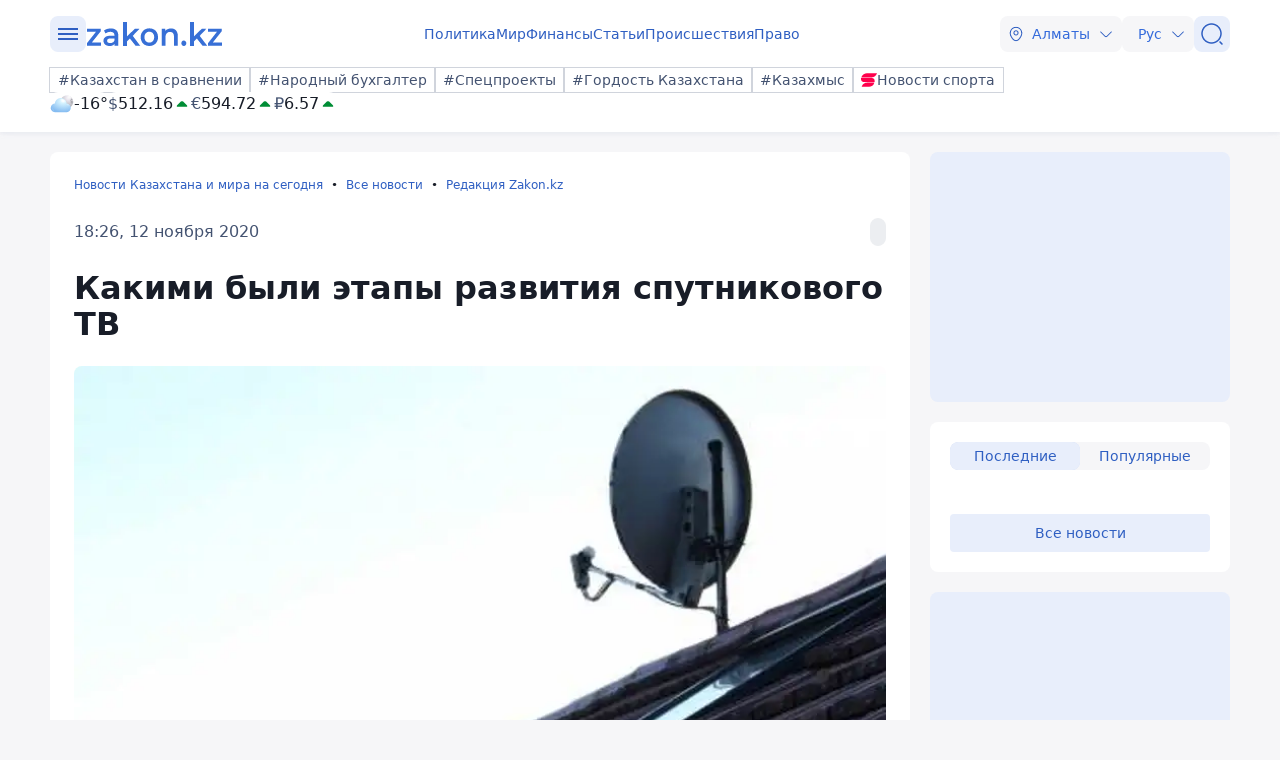

--- FILE ---
content_type: text/html; charset=utf-8
request_url: https://www.zakon.kz/redaktsiia-zakonkz/5058289-kakimi-byli-etapy-razvitiya.html
body_size: 30434
content:
<!DOCTYPE html>
<html lang="ru">
<head>
    <meta charset="utf-8" />
    <meta http-equiv="X-UA-Compatible" content="IE=edge">
    <meta name="viewport" content="width=device-width, initial-scale=1.0, viewport-fit=cover" />
    <link rel="manifest" href="/manifest.webmanifest">
    <link rel="icon" href="/favicon.ico" sizes="32x32">
    <link rel="icon" href="/icon.svg" type="image/svg+xml">
    <link rel="apple-touch-icon" href="/apple-touch-icon.png">
    <title>Какими были этапы развития спутникового ТВ ᐈ новость от 18:26, 12 ноября 2020 на zakon.kz</title>
        <meta name="description" content="Еще в 1945 году английский ученый и писатель Артур Кларк высказал предложение об использовании геостационарной орбиты (ГСО) для организации космической связи и телевещания.">


        <link rel="stylesheet" href="/css/fancybox/fancybox.min.css?v=ESwou1iZ-VCN1BNYR6-atnuJ1QwhE17dNJLZXCN7uHQ">
        <script src="/js/fancybox/fancybox.umd.js?v=eaZ9kZhLeIpQWhfmXLFMqTgJSPZnHySVOAhf8FjxvEU"></script>

    <link rel="stylesheet" href="/css/style.min.css?v=LV9hNCHqobt_brrO38-7EMjhPVOm8D8YfBvfTC-ZsNQ" />


        <link rel="canonical" href="https://www.zakon.kz/redaktsiia-zakonkz/5058289-kakimi-byli-etapy-razvitiya.html">
        <link rel="amphtml" href="https://www.zakon.kz/amp/redaktsiia-zakonkz/5058289-kakimi-byli-etapy-razvitiya.html">



    <meta name="analytics:title" content="Какими были этапы развития спутникового ТВ">
    <meta name="analytics:tags" content="2020 год">
    <meta name="analytics:site_domain" content="https://www.zakon.kz/">
    <meta name="analytics:article_id" content="redaktsiia-zakonkz/5058289-kakimi-byli-etapy-razvitiya.html">
    <meta name="analytics:author" content="https://www.zakon.kz/">
    <meta name="analytics:isscroll" content="0">
        <meta property="article:section" content="Редакция Zakon.kz">
        <meta property="article:tag" content="2020 год">
    <meta property="article:published_time" content="2020-11-12T12:26:00Z">
    <meta property="article:modified_time" content="2022-05-18T01:47:59Z">
        <meta property="article:author" content="Данияр Кунафин">
    <link rel="author" href="https://www.zakon.kz/">
    <meta property="og:url" content="https://www.zakon.kz/redaktsiia-zakonkz/5058289-kakimi-byli-etapy-razvitiya.html">
    <meta property="og:title" content="Какими были этапы развития спутникового ТВ">
    <meta property="og:description" content="Еще в 1945 году английский ученый и писатель Артур Кларк высказал предложение об использовании геостационарной орбиты (ГСО) для организации космической связи и телевещания.">
    <meta property="og:type" content="article">
    <meta property="og:locale" content="ru-RU">
    <meta property="og:image" content="https://www.zakon.kz/pbi/WEBP/2023-12-25/file-21509845-0b96-486b-aac0-28f2dd0962ee/800x452.webp">
    <meta property="og:image:alt" content="Pixabay" />
        <meta name="robots" content="index, follow, max-image-preview:large">
    <meta property="vk:image" content="https://www.zakon.kz/pbi/WEBP/2023-12-25/file-21509845-0b96-486b-aac0-28f2dd0962ee/800x452.webp">
    <meta name="twitter:url" content="https://www.zakon.kz/redaktsiia-zakonkz/5058289-kakimi-byli-etapy-razvitiya.html">
    <meta name="twitter:title" content="Какими были этапы развития спутникового ТВ">
    <meta name="twitter:description" content="Еще в 1945 году английский ученый и писатель Артур Кларк высказал предложение об использовании геостационарной орбиты (ГСО) для организации космической связи и телевещания.">
    <meta name="twitter:image" content="https://www.zakon.kz/pbi/WEBP/2023-12-25/file-21509845-0b96-486b-aac0-28f2dd0962ee/800x452.webp">
    <meta name="twitter:image:alt" content="Pixabay" />
    <script type="application/ld+json">
        {
            "@context": "https://schema.org",
            "@type": "NewsArticle",
            "mainEntityOfPage": {
                "@type": "WebPage",
                "@id": "https://www.zakon.kz/redaktsiia-zakonkz/5058289-kakimi-byli-etapy-razvitiya.html"
            },
            "headline": "Какими были этапы развития спутникового ТВ",
            "image": {
                "@type": "ImageObject",
                "url": "https://www.zakon.kz/pbi/WEBP/2023-12-25/file-21509845-0b96-486b-aac0-28f2dd0962ee/800x452.webp",
                "height": 675,
                "width": 1200
            },
            "datePublished": "2020-11-12T18:26:00+06:00",
            "dateModified": "2022-05-18T07:47:59+06:00",
            "author": {
                "@type": "Person",
                "name": "Данияр Кунафин",
                "url": "https://www.zakon.kz/author/19"
            },
            "publisher": {
                "@type": "NewsMediaOrganization",
                "name": "Новостной портал Zakon.kz",
                "url": "https://www.zakon.kz/",
                "logo": {
                    "@type": "ImageObject",
                    "url": "https://s3.prgapp.kz/zakon-files/zakon-logo.png",
                    "height": 112,
                    "width": 573
                },
                "image": {
                    "@type": "ImageObject",
                    "url": "https://s3.prgapp.kz/zakon-files/zakon-logo.png",
                    "height": 112,
                    "width": 573
                },
                "foundingDate": "1999-12-06",
                "telephone": "+77273391401",
                "email": "press@zakon.kz",
                "address": {
                    "@type": "PostalAddress",
                    "addressCountry": "KZ",
                    "addressLocality": "Алматы, Казахстан",
                    "streetAddress": "Байзакова 234А",
                    "postalCode": "050008"
                },
                "contactPoint": {
                    "@type": "ContactPoint",
                    "telephone": "+77273391401",
                    "email": "press@zakon.kz",
                    "contactType": "Redaction"
                },
                "sameAs": [
                    "https://www.facebook.com/zakon.kz",
                    "https://www.instagram.com/zakon.kz",
                    "https://vk.com/zakonkz",
                    "https://t.me/zakonkz",
                    "https://ok.ru/zakon.kz",
                    "https://www.tiktok.com/@zakonkz?_t=8rW8bm3C5Gp&_r=1",
                    "https://ru.wikipedia.org/wiki/Zakon.kz"
                ]
            },
            "description": "Еще в 1945 году английский ученый и писатель Артур Кларк высказал предложение об использовании геостационарной орбиты (ГСО) для организации космической связи и телевещания.",
            "about": [
{"@type": "Thing", "name": "2020 год", "sameAs": "https://www.zakon.kz/years/2020"}            ],
            "keywords": "2020 год",
            "isAccessibleForFree": true,
            "articleSection": "",
            "articleBody": "Еще в 1945 году английский ученый и писатель Артур Кларк высказал предложение об использовании геостационарной орбиты (ГСО) для организации космической связи и телевещания.",
            "inLanguage": "ru",
            "speakable": {
                "@type": "SpeakableSpecification",
                "xpath": [
                     "//div[contains(@class, 'g-row') and contains(@class, 'reverse')]//div[@class='article__content']/h1",
                     "//div[contains(@class, 'g-row') and contains(@class, 'reverse')]//div[@class='article__content']/div[@class='description']",
                     "//div[contains(@class, 'g-row') and contains(@class, 'reverse')]//div[@class='article__content']/div[@class='content']/p[1]",
                     "/html/head/meta[@name='description']/@content"
                ]
            }
        }
    </script>
        <script type="application/ld+json">
            {
                "@context": "https://schema.org",
                "@type": "BreadcrumbList",
                "itemListOrder": "ItemListOrderAscending",
                "itemListElement": [{
                    "@type": "ListItem",
                    "position": 1,
                    "name": "Новости Казахстана и мира на сегодня",
                    "item": "https://www.zakon.kz/"
                  },{
                    "@type": "ListItem",
                    "position": 2,
                    "name": "Все новости",
                    "item": "https://www.zakon.kz/news"
                  },{
                    "@type": "ListItem",
                    "position": 3,
                    "name": "Редакция Zakon.kz",
                    "item": "https://www.zakon.kz/category/redaktsiia-zakonkz/"
                  },{
                    "@type": "ListItem",
                    "position": 4,
                    "name": "Какими были этапы развития спутникового ТВ",
                    "item": "https://www.zakon.kz/redaktsiia-zakonkz/5058289-kakimi-byli-etapy-razvitiya.html"
                  }]
                }
        </script>

    <script>
        var constJs = {"AJAX_FORBIDDEN":"\u041E\u0448\u0438\u0431\u043A\u0430 \u0437\u0430\u0433\u0440\u0443\u0437\u043A\u0438 AJAX: \u0417\u0430\u043F\u0440\u0435\u0449\u0435\u043D\u043E","AJAX_NOT_FOUND":"\u041E\u0448\u0438\u0431\u043A\u0430 \u0437\u0430\u0433\u0440\u0443\u0437\u043A\u0438 AJAX: \u041D\u0435 \u043D\u0430\u0439\u0434\u0435\u043D\u043E","AllCities":"\u0412\u0441\u0435 \u0433\u043E\u0440\u043E\u0434\u0430","AsInTheSystem":"\u041A\u0430\u043A \u0432 \u0441\u0438\u0441\u0442\u0435\u043C\u0435","Author":"\u0410\u0432\u0442\u043E\u0440","CannotBeEmpty":"\u041D\u0435 \u043C\u043E\u0436\u0435\u0442 \u0431\u044B\u0442\u044C \u043F\u0443\u0441\u0442\u044B\u043C","Category":"\u041A\u0430\u0442\u0435\u0433\u043E\u0440\u0438\u044F","ClickToCopy":"\u041D\u0430\u0436\u043C\u0438\u0442\u0435 \u0434\u043B\u044F \u043A\u043E\u043F\u0438\u0440\u043E\u0432\u0430\u043D\u0438\u044F","ClickToCopyBuffer":"\u0421\u043A\u043E\u043F\u0438\u0440\u043E\u0432\u0430\u043D\u043E","CLOSE":"\u0417\u0430\u043A\u0440\u044B\u0442\u044C","Confirm":"\u041F\u043E\u0434\u0442\u0432\u0435\u0440\u0434\u0438\u0442\u0435, \u0447\u0442\u043E \u0412\u044B \u043D\u0435 \u0440\u043E\u0431\u043E\u0442!","CounterLang":"ru","DarkTheme":"\u0422\u0435\u043C\u043D\u0430\u044F \u0442\u0435\u043C\u0430","Day":"\u0421\u0443\u0442\u043A\u0438","DOWNLOAD":"\u0417\u0430\u0433\u0440\u0443\u0437\u0438\u0442\u044C","ELEMENT_NOT_FOUND":"HTML \u044D\u043B\u0435\u043C\u0435\u043D\u0442 \u043D\u0435 \u043D\u0430\u0439\u0434\u0435\u043D","ERROR":"\u041E\u0448\u0438\u0431\u043A\u0430, \u043F\u043E\u043F\u0440\u043E\u0431\u0443\u0439\u0442\u0435 \u043F\u043E\u0432\u0442\u043E\u0440\u0438\u0442\u044C \u043F\u043E\u043F\u044B\u0442\u043A\u0443","FindError":"\u041D\u0430\u0448\u043B\u0438 \u043E\u0448\u0438\u0431\u043A\u0443? \u0412\u044B\u0434\u0435\u043B\u0438\u0442\u0435 \u0442\u0435\u043A\u0441\u0442 \u0438 \u043D\u0430\u0436\u043C\u0438\u0442\u0435 Ctrl\u002BEnter","HighlightErrorText":"\u041D\u0435\u043E\u0431\u0445\u043E\u0434\u0438\u043C\u043E \u0432\u044B\u0434\u0435\u043B\u0438\u0442\u044C \u0442\u0435\u043A\u0441\u0442 \u043E\u0448\u0438\u0431\u043A\u0438","IFRAME_ERROR":"\u041E\u0448\u0438\u0431\u043A\u0430 \u043F\u0440\u0438 \u0437\u0430\u0433\u0440\u0443\u0437\u043A\u0435 \u0444\u0440\u0435\u0439\u043C\u0430","IMAGE_ERROR":"\u0418\u0437\u043E\u0431\u0440\u0430\u0436\u0435\u043D\u0438\u0435 \u043D\u0435 \u043D\u0430\u0439\u0434\u0435\u043D\u043E","InvalidNumChar":"\u041D\u0435\u0434\u043E\u043F\u0443\u0441\u0442\u0438\u043C\u043E\u0435 \u043A\u043E\u043B\u0438\u0447\u0435\u0441\u0442\u0432\u043E \u0441\u0438\u043C\u0432\u043E\u043B\u043E\u0432","ITERATEZOOM":"\u041F\u0435\u0440\u0435\u043A\u043B\u044E\u0447\u0438\u0442\u044C \u0443\u0440\u043E\u0432\u0435\u043D\u044C \u043C\u0430\u0441\u0448\u0442\u0430\u0431\u0438\u0440\u043E\u0432\u0430\u043D\u0438\u044F","Lang":"ru","LightTheme":"\u0421\u0432\u0435\u0442\u043B\u0430\u044F \u0442\u0435\u043C\u0430","MessageHasBeenSent":"\u0421\u043F\u0430\u0441\u0438\u0431\u043E! \u0412\u0430\u0448\u0435 \u0441\u043E\u043E\u0431\u0449\u0435\u043D\u0438\u0435 \u043E\u0442\u043F\u0440\u0430\u0432\u043B\u0435\u043D\u043E!","MODAL":"\u0412\u044B \u043C\u043E\u0436\u0435\u0442\u0435 \u0437\u0430\u043A\u0440\u044B\u0442\u044C \u043E\u043A\u043D\u043E \u043D\u0430\u0436\u0430\u0442\u0438\u0435\u043C ESC","Month":"\u041C\u0435\u0441\u044F\u0446","NEXT":"\u0421\u043B\u0435\u0434\u0443\u044E\u0449\u0438\u0439","NoResults":"\u041D\u0435\u0442 \u0440\u0435\u0437\u0443\u043B\u044C\u0442\u0430\u0442\u043E\u0432","PREV":"\u041F\u0440\u0435\u0434\u044B\u0434\u0443\u0449\u0438\u0439","RegionalCityId":"almaty","Repeat":"\u041F\u0440\u0438 \u043E\u0442\u043F\u0440\u0430\u0432\u043A\u0435 \u043F\u0440\u043E\u0438\u0437\u043E\u0448\u043B\u0430 \u043E\u0448\u0438\u0431\u043A\u0430. \u041F\u043E\u0432\u0442\u043E\u0440\u0438\u0442\u0435 \u0435\u0449\u0435 \u0440\u0430\u0437!","SelectTheme":"\u0412\u044B\u0431\u043E\u0440 \u0442\u0435\u043C\u044B:","Tag":"\u0422\u0435\u0433","TenDays":"\u041D\u0430 10 \u0434\u043D\u0435\u0439","Today":"\u0421\u0435\u0433\u043E\u0434\u043D\u044F","TOGGLE_FULLSCREEN":"\u041F\u043E\u043B\u043D\u043E\u044D\u043A\u0440\u0430\u043D\u043D\u044B\u0439 \u0440\u0435\u0436\u0438\u043C","TOGGLE_SLIDESHOW":"\u0421\u043B\u0430\u0439\u0434\u0448\u043E\u0443","TOGGLE_THUMBS":"\u041C\u0438\u043D\u0438\u0430\u0442\u044E\u0440\u044B","TOGGLE_ZOOM":"\u041F\u0440\u0438\u0431\u043B\u0438\u0437\u0438\u0442\u044C","Tomorrow":"\u0417\u0430\u0432\u0442\u0440\u0430","Weather":"\u041F\u043E\u0433\u043E\u0434\u0430","WeatherTxtUpdated":"\u041E\u0431\u043D\u043E\u0432\u043B\u0435\u043D\u043E","Week":"\u041D\u0435\u0434\u0435\u043B\u044F","Year":"\u0413\u043E\u0434"};
        var isTestSite = false
        var siteId = "48d52413-01a7-41f3-85d3-3c6864f7511e"
    </script>

<script async src='https://yandex.ru/ads/system/header-bidding.js'></script>
<script>
    var adfoxBiddersMap = {
      "myTarget": "1345704"
    };

    var adUnits = [
      {
        "code": "adfox_173199964875581697",
        "bids": [
          {
            "bidder": "myTarget",
            "params": {
              "placementId": "1724284"
            }
          }
        ]
      },
      {
        "code": "adfox_17319996828531697",
        "bids": [
          {
            "bidder": "myTarget",
            "params": {
              "placementId": "1724286"
            }
          }
        ]
      },
      {
        "code": "adfox_173199968469431697",
        "bids": [
          {
            "bidder": "myTarget",
            "params": {
              "placementId": "1724288"
            }
          }
        ]
      },
      {
        "code": "adfox_173199968639071697",
        "bids": [
          {
            "bidder": "myTarget",
            "params": {
              "placementId": "1724290"
            }
          }
        ]
      },
      {
        "code": "adfox_17319996882051697",
        "bids": [
          {
            "bidder": "myTarget",
            "params": {
              "placementId": "1724292"
            }
          }
        ]
      },
      {
        "code": "adfox_173199969072671697",
        "bids": [
          {
            "bidder": "myTarget",
            "params": {
              "placementId": "1724294"
            }
          }
        ]
      },
      {
        "code": "adfox_173199980887511697",
        "sizes": [
          [
            300,
            250
          ]
        ],
        "bids": [
          {
            "bidder": "myTarget",
            "params": {
              "placementId": "1724296"
            }
          },
          {
            "params": {
              "placementId": "107620"
            }
          }
        ]
      },
      {
        "code": "adfox_17321616747191697",
        "sizes": [
          [
            300,
            250
          ]
        ],
        "bids": [
          {
            "bidder": "myTarget",
            "params": {
              "placementId": "1724298"
            }
          },
          {
            "params": {
              "placementId": "107621"
            }
          }
        ]
      },
      {
        "code": "adfox_17319998131331697",
        "bids": [
          {
            "bidder": "myTarget",
            "params": {
              "placementId": "1724300"
            }
          }
        ]
      },
      {
        "code": "adfox_173199981516811697",
        "bids": [
          {
            "bidder": "myTarget",
            "params": {
              "placementId": "1724302"
            }
          }
        ]
      },
      {
        "code": "adfox_173199981998591697",
        "bids": [
          {
            "bidder": "myTarget",
            "params": {
              "placementId": "1724304"
            }
          }
        ]
      },
      {
        "code": "adfox_173199982255931697",
        "sizes": [
          [
            300,
            600
          ]
        ],
        "bids": [
          {
            "bidder": "myTarget",
            "params": {
              "placementId": "1724306"
            }
          },
          {
            "params": {
              "placementId": "107622"
            }
          }
        ]
      }
    ];

    var userTimeout = 1000;

    window.YaHeaderBiddingSettings = {
       biddersMap: adfoxBiddersMap,
       adUnits: adUnits,
       timeout: userTimeout,
    };
</script>
<script>window.yaContextCb = window.yaContextCb || []</script>
<script src='https://yandex.ru/ads/system/context.js' async></script>
<script src="https://widget.sparrow.ru/js/embed.js" async></script>
<script async src="https://cdn.tds.bid/bid.js" type="text/javascript"></script></head>
<body data-theme="Light">
        <div class="desktop_hide">
            <div class="top-brendingMob flex justify-center" style="min-height: 120px;">
                <!--Тип баннера: [zakon.kz 3.0] [Mobile] Branding-->
                <div id="adfox_173200012180021697"></div>
                <script>
                    window.yaContextCb.push(()=>{
                        Ya.adfoxCode.createAdaptive({
                            ownerId: 338955,
                            containerId: 'adfox_173200012180021697',
                            params: {
                                p1: 'dezre',
                                p2: 'jhbm'
                            }
                        }, ['phone'], {
                            tabletWidth: 830,
                            phoneWidth: 480,
                            isAutoReloads: false
                        })
                    })
                </script>
            </div>
        </div>
    <div id="sticky-id" >
        <script>
            if (window.defineRecWidget) {
                window.defineRecWidget({
                    containerId: "sticky-id",
                    plId: "86",
                    prId: "86-229",
                    product: "st",
                })
            } else {
                window.recWait = window.recWait || [];
                window.recWait.push({
                    containerId: "sticky-id",
                    plId: "86",
                    prId: "86-229",
                    product: "st",
                })
            }
        </script>
    </div>
    <noscript><iframe src="https://www.googletagmanager.com/ns.html?id=GTM-WK7MZJG" height="0" width="0" style="display:none;visibility:hidden"></iframe></noscript>
    <script>
        var dark = window.matchMedia('(prefers-color-scheme: dark)').matches;
        document.getElementsByTagName('body')[0].setAttribute('data-theme', localStorage.getItem("theme") != null ? localStorage.getItem("theme") : dark ? "Dark" : "Light")
    </script>


<header class="header boxshadow">
    <div class="container">
        <div class="header__inner">
            <div class="header__left">
                <div class="user-actions__btn menu mob_hide">
                    <div class="user-actions__menu">
                        <span></span>
                    </div>
                </div>
<a class="logo" href="/" aria-label="zakon.kz">
    <svg class="logo" width="137" height="24" viewBox="0 0 137 24" fill="none" xmlns="http://www.w3.org/2000/svg">
        <g clip-path="url(#clip0_1258_5980)">
            <path d="M15.0258 20.6182V23.7818H0.883873V21.2727L9.94355 9.81818H1.10484V6.65455H14.8048V9.16364L5.74516 20.6182H15.0258Z"></path>
            <path d="M24.8589 6.43636C27.2895 6.43636 29.0573 7.09091 30.3831 8.29091C31.7089 9.49091 32.2613 11.3455 32.2613 13.7455V23.7818H28.6153V21.7091C28.1734 22.4727 27.5105 23.0182 26.6266 23.4545C25.7427 23.8909 24.7484 24 23.5331 24C22.3177 24 21.2129 23.7818 20.329 23.3455C19.4452 22.9091 18.6718 22.2545 18.2298 21.4909C17.7879 20.7273 17.4565 19.8545 17.4565 18.8727C17.4565 17.3455 18.0089 16.1455 19.1137 15.1636C20.2185 14.1818 21.9863 13.7455 24.3065 13.7455H28.5048V13.5273C28.5048 12.3273 28.1734 11.4545 27.5105 10.8C26.8476 10.1455 25.8532 9.81818 24.5274 9.81818C23.6435 9.81818 22.6492 9.92727 21.7653 10.2545C20.8815 10.5818 20.1081 11.0182 19.5556 11.4545L18.0089 8.50909C18.8927 7.85455 19.8871 7.30909 21.1024 6.98182C22.2073 6.65455 23.5331 6.43636 24.8589 6.43636ZM24.3065 21.0545C25.3008 21.0545 26.0742 20.8364 26.8476 20.4C27.621 19.9636 28.1734 19.3091 28.3944 18.4364V16.4727H24.4169C22.2073 16.4727 21.1024 17.2364 21.1024 18.7636C21.1024 19.5273 21.3234 20.0727 21.8758 20.5091C22.5387 20.9455 23.3121 21.0545 24.3065 21.0545Z"></path>
            <path d="M43.8621 16.4727L40.9895 19.3091V23.8909H37.1226V0H40.9895V14.4L48.9444 6.65455H53.5847L46.7347 13.8545L54.2476 23.7818H49.6073L43.8621 16.4727Z"></path>
            <path d="M63.3073 24C61.65 24 60.2137 23.6727 58.8879 22.9091C57.5621 22.1455 56.5677 21.1636 55.7944 19.7455C55.021 18.4364 54.6895 16.9091 54.6895 15.1636C54.6895 13.4182 55.021 12 55.7944 10.5818C56.5677 9.27273 57.5621 8.18182 58.8879 7.41818C60.2137 6.65455 61.7605 6.32727 63.3073 6.32727C64.9645 6.32727 66.5113 6.65455 67.8371 7.41818C69.1629 8.18182 70.1573 9.16364 70.9306 10.5818C71.704 11.8909 72.0355 13.4182 72.0355 15.1636C72.0355 16.9091 71.704 18.3273 70.9306 19.7455C70.1573 21.0545 69.1629 22.1455 67.8371 22.9091C66.5113 23.6727 64.9645 24 63.3073 24ZM63.3073 20.6182C64.7436 20.6182 65.8484 20.0727 66.8427 19.0909C67.7266 18.1091 68.1685 16.8 68.1685 15.1636C68.1685 13.5273 67.7266 12.2182 66.8427 11.2364C65.9589 10.2545 64.7436 9.70909 63.3073 9.70909C61.871 9.70909 60.7661 10.2545 59.7718 11.2364C58.8879 12.2182 58.446 13.5273 58.446 15.1636C58.446 16.8 58.8879 18.1091 59.7718 19.0909C60.7661 20.0727 61.871 20.6182 63.3073 20.6182Z"></path>
            <path d="M84.9621 6.43636C87.0613 6.43636 88.7185 7.09091 89.9339 8.29091C91.1492 9.6 91.8121 11.4545 91.8121 13.9636V23.7818H87.9452V14.5091C87.9452 12.9818 87.6137 11.8909 86.9508 11.1273C86.2879 10.3636 85.2935 9.92727 84.0782 9.92727C82.6419 9.92727 81.5371 10.3636 80.7637 11.2364C79.9903 12.1091 79.5484 13.4182 79.5484 15.0545V23.7818H75.6814V6.65455H79.3274V8.83636C79.9903 8.07273 80.7637 7.41818 81.7581 7.09091C82.7524 6.65455 83.8573 6.43636 84.9621 6.43636Z"></path>
            <path d="M97.8887 24C97.2258 24 96.5629 23.7818 96.121 23.2364C95.679 22.6909 95.3476 22.0364 95.3476 21.2727C95.3476 20.5091 95.5686 19.8545 96.0105 19.3091C96.4524 18.7636 97.1153 18.5455 97.7782 18.5455C98.4411 18.5455 99.104 18.7636 99.546 19.3091C99.9879 19.8545 100.319 20.4 100.319 21.2727C100.319 22.0364 100.098 22.6909 99.546 23.2364C99.2145 23.7818 98.6621 24 97.8887 24Z"></path>
            <path d="M110.815 16.4727L107.943 19.3091V23.8909H104.076V0H107.943V14.4L115.898 6.65455H120.538L113.688 13.8545L121.201 23.7818H116.56L110.815 16.4727Z"></path>
            <path d="M136.116 20.6182V23.7818H121.974V21.2727L130.923 9.81818H122.085V6.65455H135.785V9.16364L126.725 20.6182H136.116Z"></path>
        </g>
        <defs>
            <clipPath id="clip0_1258_5980">
                <rect width="137" height="24" fill="white"></rect>
            </clipPath>
        </defs>
    </svg>
</a>            </div>
            <div class="header__center">
                <nav class="menu mob_hide">
                    <ul class="menu__list">
                            <li class="menu__item">
    <a class="badgeHref" href="/politika/">
        Политика
    </a>
                            </li>
                            <li class="menu__item">
    <a class="badgeHref" href="/mir/">
        Мир
    </a>
                            </li>
                            <li class="menu__item">
    <a class="badgeHref" href="/finansy/">
        Финансы
    </a>
                            </li>
                            <li class="menu__item">
    <a class="badgeHref" href="/stati/">
        Статьи
    </a>
                            </li>
                            <li class="menu__item">
    <a class="badgeHref" href="/proisshestviia/">
        Происшествия
    </a>
                            </li>
                            <li class="menu__item">
    <a class="badgeHref" href="/pravo/">
        Право
    </a>
                            </li>
                    </ul>
                </nav>
            </div>
            <div class="header__right">
                <ul class="user-actions">
                        <li class="user-actions__item mob_hide">


<div class="dropdown city-switcher search-enabled " style="justify-content: end">

    <button class="dropdown__toggle" >
                    <svg class="icon">
                        <use xlink:href="/svg/zkn_icons.svg#location"></use>
                    </svg>
            <span>Алматы</span>
            <svg class="icon icon-close">
                <use xlink:href="/svg/zkn_icons.svg#arrow-down"></use>
            </svg>
            <svg class="icon icon-open">
                <use xlink:href="/svg/zkn_icons.svg#arrow-up"></use>
            </svg>

    </button>
    <div class="dropdown__overlay"></div>
    <div class="dropdown__menu">
        <div class="dropdown__buffer"></div>
            <div class="dropdown__search">

<div class=" w-100">
        <input class="form-control large w-100" type="text" id=searchInput  placeholder="&#x41F;&#x43E;&#x438;&#x441;&#x43A;" autocomplete="off"   />
</div>


            </div>
        <div class="dropdown__menu--inner">
            <ul>
                        <li data-value="101526273">
                            <span>
                                Астана
                            </span>
                            <svg class="selected">
                                <use xlink:href="/svg/zkn_icons.svg#tick-circle"></use>
                            </svg>
                        </li>
                        <li data-value="101526384">
                            <span>
                                Алматы
                            </span>
                            <svg class="selected">
                                <use xlink:href="/svg/zkn_icons.svg#tick-circle"></use>
                            </svg>
                        </li>
                        <li data-value="101518980">
                            <span>
                                Шымкент
                            </span>
                            <svg class="selected">
                                <use xlink:href="/svg/zkn_icons.svg#tick-circle"></use>
                            </svg>
                        </li>
                        <li data-value="100610612">
                            <span>
                                Актау
                            </span>
                            <svg class="selected">
                                <use xlink:href="/svg/zkn_icons.svg#tick-circle"></use>
                            </svg>
                        </li>
                        <li data-value="100610611">
                            <span>
                                Актобе
                            </span>
                            <svg class="selected">
                                <use xlink:href="/svg/zkn_icons.svg#tick-circle"></use>
                            </svg>
                        </li>
                        <li data-value="100610529">
                            <span>
                                Атырау
                            </span>
                            <svg class="selected">
                                <use xlink:href="/svg/zkn_icons.svg#tick-circle"></use>
                            </svg>
                        </li>
                        <li data-value="101516589">
                            <span>
                                Жезказган
                            </span>
                            <svg class="selected">
                                <use xlink:href="/svg/zkn_icons.svg#tick-circle"></use>
                            </svg>
                        </li>
                        <li data-value="101522203">
                            <span>
                                Кокшетау
                            </span>
                            <svg class="selected">
                                <use xlink:href="/svg/zkn_icons.svg#tick-circle"></use>
                            </svg>
                        </li>
                        <li data-value="101519948">
                            <span>
                                Конаев
                            </span>
                            <svg class="selected">
                                <use xlink:href="/svg/zkn_icons.svg#tick-circle"></use>
                            </svg>
                        </li>
                        <li data-value="101519928">
                            <span>
                                Костанай
                            </span>
                            <svg class="selected">
                                <use xlink:href="/svg/zkn_icons.svg#tick-circle"></use>
                            </svg>
                        </li>
                        <li data-value="101519922">
                            <span>
                                Кызылорда
                            </span>
                            <svg class="selected">
                                <use xlink:href="/svg/zkn_icons.svg#tick-circle"></use>
                            </svg>
                        </li>
                        <li data-value="100609653">
                            <span>
                                Караганда
                            </span>
                            <svg class="selected">
                                <use xlink:href="/svg/zkn_icons.svg#tick-circle"></use>
                            </svg>
                        </li>
                        <li data-value="101520240">
                            <span>
                                Павлодар
                            </span>
                            <svg class="selected">
                                <use xlink:href="/svg/zkn_icons.svg#tick-circle"></use>
                            </svg>
                        </li>
                        <li data-value="101520172">
                            <span>
                                Петропавловск
                            </span>
                            <svg class="selected">
                                <use xlink:href="/svg/zkn_icons.svg#tick-circle"></use>
                            </svg>
                        </li>
                        <li data-value="101519422">
                            <span>
                                Семей
                            </span>
                            <svg class="selected">
                                <use xlink:href="/svg/zkn_icons.svg#tick-circle"></use>
                            </svg>
                        </li>
                        <li data-value="101518543">
                            <span>
                                Талдыкорган
                            </span>
                            <svg class="selected">
                                <use xlink:href="/svg/zkn_icons.svg#tick-circle"></use>
                            </svg>
                        </li>
                        <li data-value="101516905">
                            <span>
                                Тараз
                            </span>
                            <svg class="selected">
                                <use xlink:href="/svg/zkn_icons.svg#tick-circle"></use>
                            </svg>
                        </li>
                        <li data-value="101517945">
                            <span>
                                Туркестан
                            </span>
                            <svg class="selected">
                                <use xlink:href="/svg/zkn_icons.svg#tick-circle"></use>
                            </svg>
                        </li>
                        <li data-value="100608668">
                            <span>
                                Уральск
                            </span>
                            <svg class="selected">
                                <use xlink:href="/svg/zkn_icons.svg#tick-circle"></use>
                            </svg>
                        </li>
                        <li data-value="101520316">
                            <span>
                                Усть-Каменогорск
                            </span>
                            <svg class="selected">
                                <use xlink:href="/svg/zkn_icons.svg#tick-circle"></use>
                            </svg>
                        </li>
            </ul>
        </div>
        <div class="dropdown__buffer"></div>
    </div>
</div>
                        </li>
                    <li class="user-actions__item">


<div class="dropdown language-switcher  " style="justify-content: end">

    <button class="dropdown__toggle" >
            <span>Рус</span>
            <svg class="icon icon-close">
                <use xlink:href="/svg/zkn_icons.svg#arrow-down"></use>
            </svg>
            <svg class="icon icon-open">
                <use xlink:href="/svg/zkn_icons.svg#arrow-up"></use>
            </svg>

    </button>
    <div class="dropdown__overlay"></div>
    <div class="dropdown__menu">
        <div class="dropdown__buffer"></div>
        <div class="dropdown__menu--inner">
            <ul>
                        <li data-value="">
                            <a href="https://www.zakon.kz/">
                                <span>
                                    Русский язык
                                </span>
                                <svg class="selected">
                                    <use xlink:href="/svg/zkn_icons.svg#tick-circle"></use>
                                </svg>
                            </a>
                        </li>
                        <li data-value="">
                            <a href="https://kaz.zakon.kz/">
                                <span>
                                    Қазақ тілі
                                </span>
                                <svg class="selected">
                                    <use xlink:href="/svg/zkn_icons.svg#tick-circle"></use>
                                </svg>
                            </a>
                        </li>
            </ul>
        </div>
        <div class="dropdown__buffer"></div>
    </div>
</div>
                    </li>
                    <li class="user-actions__item">
                        <a href="/search/" aria-label="&#x41F;&#x43E;&#x438;&#x441;&#x43A;">
                            <div class="user-actions__btn">
                                <svg class="icon">
                                    <use xlink:href="/svg/zkn_icons.svg#search-normal"></use>
                                </svg>
                            </div>
                        </a>
                    </li>
                    <li class="user-actions__item desktop_hide">
                        <div class="user-actions__btn menu">
                            <div class="user-actions__menu">
                                <span></span>
                            </div>
                        </div>
                    </li>
                </ul>
            </div>
        </div>
        <div class="hashtags mob_hide">
            <div class="hashtags__inner">
                <div class="tags">
        <a class="flex flex-shrink-0 " href="https://www.zakon.kz/prochie/kazakhstan-comparison/"  >
            <div class="badge medium outline"
            >
#Казахстан в сравнении            </div>
        </a>
        <a class="flex flex-shrink-0 " href="https://www.zakon.kz/sobytie/narodniy-buhgalter/"  >
            <div class="badge medium outline"
            >
#Народный бухгалтер            </div>
        </a>
        <a class="flex flex-shrink-0 " href="https://special.zakon.kz/"  >
            <div class="badge medium outline"
            >
#Спецпроекты            </div>
        </a>
        <a class="flex flex-shrink-0 " href="https://www.zakon.kz/prochie/pride-of-kazakhstan/"  >
            <div class="badge medium outline"
            >
#Гордость Казахстана            </div>
        </a>
        <a class="flex flex-shrink-0 " href="https://www.zakon.kz/organization/kazahmys/"  >
            <div class="badge medium outline"
            >
#Казахмыс            </div>
        </a>

        <a class="flex flex-shrink-0 " href="https://sportarena.kz/" target="_blank" rel="noopener">
            <div class="badge medium outline"
            >
                        <img src="/svg/sportarena.svg" width=16 height=16 alt="Логотип Новости спорта" />
Новости спорта            </div>
        </a>
                </div>
                <div class="widgetInner">
                    <div class="widget flex gap-6x">




    <div class="weather small">
            <a href="/pogoda/almaty/" target="_blank">
                <div class="flex items-center gap-1x">
                    <img class="weather-img" src="/svg/weather/n300.svg" alt="" />
                    <div class="flex flex-col">
                        <div class="temperature">-16°</div>
                    </div>
                </div>
            </a>


    </div>
<div class="wallet">
        <div class="wallet__item">
            <div class="wallet__code">$</div>
            <div class="wallet__price">512.16</div>
            <div class="wallet__state">
                    <svg class="icon" style="fill: var(--states-success-icon)">
                        <use xlink:href="/svg/zkn_icons.svg#fill-arrow-up"></use>
                    </svg>
            </div>
        </div>
        <div class="wallet__item">
            <div class="wallet__code">€</div>
            <div class="wallet__price">594.72</div>
            <div class="wallet__state">
                    <svg class="icon" style="fill: var(--states-success-icon)">
                        <use xlink:href="/svg/zkn_icons.svg#fill-arrow-up"></use>
                    </svg>
            </div>
        </div>
        <div class="wallet__item">
            <div class="wallet__code">₽</div>
            <div class="wallet__price">6.57</div>
            <div class="wallet__state">
                    <svg class="icon" style="fill: var(--states-success-icon)">
                        <use xlink:href="/svg/zkn_icons.svg#fill-arrow-up"></use>
                    </svg>
            </div>
        </div>
</div>
                    </div>
                </div>
            </div>
        </div>
    </div>
    <div class="headerMenu">
        <div class="headerMenu__inner">
            <div class="container">
                <div class="search-block">
                    <div class="search-block__inner"> 

<div class=" w-100">
        <div class="group-input ">
                        <svg class="icon left">
                            <use xlink:href="/svg/zkn_icons.svg#search-normal"></use>
                        </svg>
                <input class="form-control small w-100" type="text"  name=qsearch placeholder="&#x41F;&#x43E;&#x438;&#x441;&#x43A;" autocomplete="off"   />
        </div>
</div>



    <button class="btn small standard  "
    
    
    
    
    >

Поиск
    </button>
                    </div>
                </div>
                <div class="rublic">
                    <div class="z-row">
                        <div class="z-col-lg-4 z-col-md-6 z-col-sm-12">
                            <div class="flex flex-col">
                                <div class="rublic__item">
                                    <div class="z-row">
                                        <div class="z-col-lg-12 z-col-md-12 z-col-sm-12">
                                            <div class="rublic__title">Рубрики</div>
                                        </div>
                                    </div>
                                    <div class="z-row">
                                                <div class="z-col-lg-6 z-col-md-4 z-col-sm-6">
                                                    <a class="rublic__link" href="/politika/">Политика</a>
                                                </div>
                                                <div class="z-col-lg-6 z-col-md-4 z-col-sm-6">
                                                    <a class="rublic__link" href="/mir/">Мир</a>
                                                </div>
                                                <div class="z-col-lg-6 z-col-md-4 z-col-sm-6">
                                                    <a class="rublic__link" href="/proisshestviia/">Происшествия</a>
                                                </div>
                                                <div class="z-col-lg-6 z-col-md-4 z-col-sm-6">
                                                    <a class="rublic__link" href="/stati/">Статьи</a>
                                                </div>
                                                <div class="z-col-lg-6 z-col-md-4 z-col-sm-6">
                                                    <a class="rublic__link" href="/finansy/">Финансы</a>
                                                </div>
                                                <div class="z-col-lg-6 z-col-md-4 z-col-sm-6">
                                                    <a class="rublic__link" href="/nauka/">Наука</a>
                                                </div>
                                                <div class="z-col-lg-6 z-col-md-4 z-col-sm-6">
                                                    <a class="rublic__link" href="/ekonomika-biznes/">Экономика и бизнес</a>
                                                </div>
                                                <div class="z-col-lg-6 z-col-md-4 z-col-sm-6">
                                                    <a class="rublic__link" href="/mnenie/">Мнения</a>
                                                </div>
                                                <div class="z-col-lg-6 z-col-md-4 z-col-sm-6">
                                                    <a class="rublic__link" href="/kultura-shoubiz/">Культура и шоубиз</a>
                                                </div>
                                                <div class="z-col-lg-6 z-col-md-4 z-col-sm-6">
                                                    <a class="rublic__link" href="/sport/">Спорт</a>
                                                </div>
                                                <div class="z-col-lg-6 z-col-md-4 z-col-sm-6">
                                                    <a class="rublic__link" href="/vse-o-tennise/">Все о теннисе</a>
                                                </div>
                                                <div class="z-col-lg-6 z-col-md-4 z-col-sm-6">
                                                    <a class="rublic__link" href="/tekhno/">Техно</a>
                                                </div>
                                                <div class="z-col-lg-6 z-col-md-4 z-col-sm-6">
                                                    <a class="rublic__link" href="/sovety-yurista/">Советы юриста</a>
                                                </div>
                                                <div class="z-col-lg-6 z-col-md-4 z-col-sm-6">
                                                    <a class="rublic__link" href="/sovety/">Советы</a>
                                                </div>
                                                <div class="z-col-lg-6 z-col-md-4 z-col-sm-6">
                                                    <a class="rublic__link" href="/pravo/">Право</a>
                                                </div>
                                                <div class="z-col-lg-6 z-col-md-4 z-col-sm-6">
                                                    <a class="rublic__link" href="/obshestvo/">Общество</a>
                                                </div>
                                                <div class="z-col-lg-6 z-col-md-4 z-col-sm-6">
                                                    <a class="rublic__link" href="/turizm/">Туризм</a>
                                                </div>
                                    </div>
                                </div>
                                <div class="z-row mob_hide">
                                    <div class="z-col-lg-12 z-col-md-12">
                                        <div class="zakonLive">
                                                    <div class="z-row">
                                                        <div class="z-col-lg-12 z-col-md-12 z-col-sm-12">
                                                            <div class="rublic__title">Zakon Live:</div>
                                                        </div>
                                                    </div>
                                                        <div class="z-row">
                                                            <div class="z-col-lg-6 z-col-md-4 z-col-sm-6">
                                                                <a class="rublic__link" href="/reportazh/">Репортаж</a>
                                                            </div>
                                                        </div>
                                                        <div class="z-row">
                                                            <div class="z-col-lg-6 z-col-md-4 z-col-sm-6">
                                                                <a class="rublic__link" href="/istoriia-uspekha/">История успеха</a>
                                                            </div>
                                                        </div>
                                        </div>
                                    </div>
                                </div>
                            </div>
                        </div>
                            <div class="z-col-lg-4 z-col-md-6 z-col-sm-12">
                                <div class="rublic__item">
                                    <div class="z-row">
                                        <div class="z-col-lg-12 z-col-md-12 z-col-sm-12">
                                            <div class="rublic__title">Категории</div>
                                        </div>
                                    </div>
                                    <div class="z-row">
                                            <div class="z-col-lg-6 z-col-md-4 z-col-sm-6">
                                                <a class="rublic__link" href="/biznes-i-finansy">Бизнес и финансы</a>
                                            </div>
                                            <div class="z-col-lg-6 z-col-md-4 z-col-sm-6">
                                                <a class="rublic__link" href="/vid-deyatelnosti">Вид деятельности</a>
                                            </div>
                                            <div class="z-col-lg-6 z-col-md-4 z-col-sm-6">
                                                <a class="rublic__link" href="/years">Время (годы)</a>
                                            </div>
                                            <div class="z-col-lg-6 z-col-md-4 z-col-sm-6">
                                                <a class="rublic__link" href="/geografiya">География</a>
                                            </div>
                                            <div class="z-col-lg-6 z-col-md-4 z-col-sm-6">
                                                <a class="rublic__link" href="/gorod">Город</a>
                                            </div>
                                            <div class="z-col-lg-6 z-col-md-4 z-col-sm-6">
                                                <a class="rublic__link" href="/daty-i-prazdniki">Даты и праздники</a>
                                            </div>
                                            <div class="z-col-lg-6 z-col-md-4 z-col-sm-6">
                                                <a class="rublic__link" href="/zhivotnye">Животные</a>
                                            </div>
                                            <div class="z-col-lg-6 z-col-md-4 z-col-sm-6">
                                                <a class="rublic__link" href="/person">Имя (личность)</a>
                                            </div>
                                            <div class="z-col-lg-6 z-col-md-4 z-col-sm-6">
                                                <a class="rublic__link" href="/covid">Коронавирус</a>
                                            </div>
                                            <div class="z-col-lg-6 z-col-md-4 z-col-sm-6">
                                                <a class="rublic__link" href="/medicina">Медицина</a>
                                            </div>
                                            <div class="z-col-lg-6 z-col-md-4 z-col-sm-6">
                                                <a class="rublic__link" href="/mestopolozhenie">Местоположение</a>
                                            </div>
                                            <div class="z-col-lg-6 z-col-md-4 z-col-sm-6">
                                                <a class="rublic__link" href="/oblast">Область</a>
                                            </div>
                                            <div class="z-col-lg-6 z-col-md-4 z-col-sm-6">
                                                <a class="rublic__link" href="/organization">Организация</a>
                                            </div>
                                            <div class="z-col-lg-6 z-col-md-4 z-col-sm-6">
                                                <a class="rublic__link" href="/partiya">Партия</a>
                                            </div>
                                            <div class="z-col-lg-6 z-col-md-4 z-col-sm-6">
                                                <a class="rublic__link" href="/pravonarusheniya">Правонарушения</a>
                                            </div>
                                            <div class="z-col-lg-6 z-col-md-4 z-col-sm-6">
                                                <a class="rublic__link" href="/professii-i-lyudi">Профессии и люди</a>
                                            </div>
                                            <div class="z-col-lg-6 z-col-md-4 z-col-sm-6">
                                                <a class="rublic__link" href="/prochie">Прочие</a>
                                            </div>
                                            <div class="z-col-lg-6 z-col-md-4 z-col-sm-6">
                                                <a class="rublic__link" href="/rajon">Район</a>
                                            </div>
                                            <div class="z-col-lg-6 z-col-md-4 z-col-sm-6">
                                                <a class="rublic__link" href="/region">Регион</a>
                                            </div>
                                            <div class="z-col-lg-6 z-col-md-4 z-col-sm-6">
                                                <a class="rublic__link" href="/religiya-i-konfessii">Религия и конфессии</a>
                                            </div>
                                            <div class="z-col-lg-6 z-col-md-4 z-col-sm-6">
                                                <a class="rublic__link" href="/sobytie">События</a>
                                            </div>
                                            <div class="z-col-lg-6 z-col-md-4 z-col-sm-6">
                                                <a class="rublic__link" href="/sportivnye-sobytiya">Спорт и события</a>
                                            </div>
                                            <div class="z-col-lg-6 z-col-md-4 z-col-sm-6">
                                                <a class="rublic__link" href="/country">Страна</a>
                                            </div>
                                            <div class="z-col-lg-6 z-col-md-4 z-col-sm-6">
                                                <a class="rublic__link" href="/tehnologii">Технологии</a>
                                            </div>
                                            <div class="z-col-lg-6 z-col-md-4 z-col-sm-6">
                                                <a class="rublic__link" href="/transport">Транспорт</a>
                                            </div>
                                            <div class="z-col-lg-6 z-col-md-4 z-col-sm-6">
                                                <a class="rublic__link" href="/futbolnyj-klub">Футбольный клуб</a>
                                            </div>
                                    </div>
                                </div>
                            </div>
                        <div class="z-col-lg-4 z-col-md-12 z-col-sm-12">
                            <div class="z-row">
                                <div class="z-col-lg-12 z-col-md-12 z-col-sm-12">
                                    <a class="rublic__link rublic__link--archive" href="/archive/">Архив новостей</a>
                                </div>
                            </div>
                            <div class="z-row">
                                <div class="z-col-lg-12 z-col-md-12 z-col-sm-12">
                                    <div class="rublic__item">
                                        <div class="z-row">
                                            <div class="z-col-lg-12 z-col-md-12 z-col-sm-6">
                                                    <div class="z-row">
                                                        <div class="z-col-lg-12 z-col-md-12 z-col-sm-12">
                                                            <div class="rublic__title">Законодательство РК:</div>
                                                        </div>
                                                    </div>
                                                    <div class="z-row">
                                                            <div class="z-col-lg-12 z-col-md-12 z-col-sm-12">
                                                                <a class="rublic__link" href="https://online.zakon.kz/lawyer">Юристу</a>
                                                            </div>
                                                            <div class="z-col-lg-12 z-col-md-12 z-col-sm-12">
                                                                <a class="rublic__link" href="https://online.zakon.kz/accountant">Бухгалтеру</a>
                                                            </div>
                                                            <div class="z-col-lg-12 z-col-md-12 z-col-sm-12">
                                                                <a class="rublic__link" href="https://forum.zakon.kz/">Юридический форум</a>
                                                            </div>
                                                            <div class="z-col-lg-12 z-col-md-12 z-col-sm-12">
                                                                <a class="rublic__link" href="https://pravo.zakon.kz/">Правовой раздел</a>
                                                            </div>
                                                    </div>
                                            </div>
                                            <div class="z-col-lg-12 z-col-md-12 z-col-sm-6 desktop_hide">
                                                <div class="zakonLive">
                                                            <div class="z-row">
                                                                <div class="z-col-lg-12 z-col-md-12 z-col-sm-12">
                                                                    <div class="rublic__title">Zakon Live:</div>
                                                                </div>
                                                            </div>
                                                            <div class="z-row">
                                                                    <div class="z-col-lg-12 z-col-md-12 z-col-sm-12">
                                                                        <a class="rublic__link" href="/reportazh/">Репортаж</a>
                                                                    </div>
                                                                    <div class="z-col-lg-12 z-col-md-12 z-col-sm-12">
                                                                        <a class="rublic__link" href="/istoriia-uspekha/">История успеха</a>
                                                                    </div>
                                                            </div>
                                                </div>
                                            </div>
                                        </div>
                                    </div>
                                </div>
                            </div>
                            <div class="flex flex-col">
                                <div class="rublic__item mob_hide">

<div class="social-list">
<a class="socialLink" href="https://www.facebook.com/zakon.kz" target="_blank" rel="noopener" aria-label="facebook"><img src="/img/social/facebook.svg" alt="facebook"/></a><a class="socialLink" href="https://www.instagram.com/zakon.kz" target="_blank" rel="noopener" aria-label="instagram"><img src="/img/social/instagram.svg" alt="instagram"/></a><a class="socialLink" href="https://vk.com/zakonkz" target="_blank" rel="noopener" aria-label="vk"><img src="/img/social/vkontakte.svg" alt="vk"/></a><a class="socialLink" href="https://t.me/zakonkz" target="_blank" rel="noopener" aria-label="telegram"><img src="/img/social/telegram.svg" alt="telegram"/></a><a class="socialLink" href="https://ok.ru/zakon.kz" target="_blank" rel="noopener" aria-label="ok"><img src="/img/social/ok.svg" alt="ok"/></a><a class="socialLink" href="https://www.tiktok.com/@zakonkz?_t=8rW8bm3C5Gp&_r=1" target="_blank" rel="noopener" aria-label="tiktok"><img src="/img/social/tiktok.svg" alt="tiktok"/></a></div>                                </div>
                                <div class="rublic__item">

<div class="user-app">
    <div class="user-app__inner">
            <label>Новости в твоем телефоне:</label>
        <div class="user-app__bottom">
            <a class="user-app__item" href="https://play.google.com/store/apps/details?id=ibecsystems.kz.zakonkz&hl=ru" target="_blank" rel="noopener" aria-label="google-play">
                <img src="/img/google-play.svg" alt="google play" />
            </a>
            <a class="user-app__item" href="https://apps.apple.com/ru/app/zakon-kz/id1015816452" target="_blank" rel="noopener" aria-label="apple">
                <img src="/img/app-store.svg" alt="apple" />
            </a>
        </div>
    </div>
</div>                                </div>



<div class="dropdown theme-switcher   is-label" style="justify-content: start">
        <label>Выбор темы:</label>

    <button class="dropdown__toggle" >
                    <svg class="icon">
                        <use xlink:href="/svg/zkn_icons.svg#sun"></use>
                    </svg>
            <span>Светлая тема</span>
            <svg class="icon icon-close">
                <use xlink:href="/svg/zkn_icons.svg#arrow-down"></use>
            </svg>
            <svg class="icon icon-open">
                <use xlink:href="/svg/zkn_icons.svg#arrow-up"></use>
            </svg>

    </button>
    <div class="dropdown__overlay"></div>
    <div class="dropdown__menu">
        <div class="dropdown__buffer"></div>
        <div class="dropdown__menu--inner">
            <ul>
                        <li data-value="Light">
                            <span>
                                    <svg class="icon">
                                        <use xlink:href="/svg/zkn_icons.svg#sun"></use>
                                    </svg>
                                Светлая тема
                            </span>
                            <svg class="selected">
                                <use xlink:href="/svg/zkn_icons.svg#tick-circle"></use>
                            </svg>
                        </li>
                        <li data-value="Dark">
                            <span>
                                    <svg class="icon">
                                        <use xlink:href="/svg/zkn_icons.svg#moon"></use>
                                    </svg>
                                Темная тема
                            </span>
                            <svg class="selected">
                                <use xlink:href="/svg/zkn_icons.svg#tick-circle"></use>
                            </svg>
                        </li>
                        <li data-value="Dark">
                            <span>
                                    <svg class="icon">
                                        <use xlink:href="/svg/zkn_icons.svg#devices"></use>
                                    </svg>
                                Как в системе
                            </span>
                            <svg class="selected">
                                <use xlink:href="/svg/zkn_icons.svg#tick-circle"></use>
                            </svg>
                        </li>
            </ul>
        </div>
        <div class="dropdown__buffer"></div>
    </div>
</div>




<label class="zkn-checkbox mt6 mb2"> 
    <input class="zkn-checkbox_check" type="checkbox" id="autoRefreshChk">
    <span class="zkn-checkbox_checkmark"></span>
    <span class="zkn-checkbox_text">&#x410;&#x432;&#x442;&#x43E;&#x43E;&#x431;&#x43D;&#x43E;&#x432;&#x43B;&#x435;&#x43D;&#x438;&#x435;</span>
</label>
<script>
    let refreshInterval = null;

    function refreshPage() {
        location.reload();
    }

    function toggleAutoRefresh(isEnabled) {
        if (isEnabled) {
            refreshInterval = setInterval(refreshPage, 600000); // 10 минут
        } else {
            clearInterval(refreshInterval);
            refreshInterval = null;
        }
    }

    window.onload = function () {
        let autoRefreshEnabled = localStorage.getItem('autoRefreshEnabled');

        if (autoRefreshEnabled === null) {
            autoRefreshEnabled = 'true';
            localStorage.setItem('autoRefreshEnabled', autoRefreshEnabled);
        }

        const isEnabled = autoRefreshEnabled === 'true';
        document.getElementById('autoRefreshChk').checked = isEnabled;
        toggleAutoRefresh(isEnabled);
    };

    document.getElementById('autoRefreshChk').addEventListener('change', function () {
        const isChecked = this.checked;
        localStorage.setItem('autoRefreshEnabled', isChecked);
        toggleAutoRefresh(isChecked);
    });
</script>                            </div>
                        </div>
                    </div>
                </div>
            </div>
        </div>
    </div>
</header>
<div class="headerBott desktop_hide">
    <div class="container">
        <div class="hashtags">
            <div class="hashtags__inner">
                <nav class="menu">
                    <ul class="menu__list">
                            <li class="menu__item">
    <a class="badgeHref" href="/politika/">
        Политика
    </a>
                            </li>
                            <li class="menu__item">
    <a class="badgeHref" href="/mir/">
        Мир
    </a>
                            </li>
                            <li class="menu__item">
    <a class="badgeHref" href="/finansy/">
        Финансы
    </a>
                            </li>
                            <li class="menu__item">
    <a class="badgeHref" href="/stati/">
        Статьи
    </a>
                            </li>
                            <li class="menu__item">
    <a class="badgeHref" href="/proisshestviia/">
        Происшествия
    </a>
                            </li>
                            <li class="menu__item">
    <a class="badgeHref" href="/pravo/">
        Право
    </a>
                            </li>
                    </ul>
                </nav>
                <div class="tags">
        <a class="flex flex-shrink-0 " href="https://www.zakon.kz/prochie/kazakhstan-comparison/"  >
            <div class="badge medium outline"
            >
#Казахстан в сравнении            </div>
        </a>
        <a class="flex flex-shrink-0 " href="https://www.zakon.kz/sobytie/narodniy-buhgalter/"  >
            <div class="badge medium outline"
            >
#Народный бухгалтер            </div>
        </a>
        <a class="flex flex-shrink-0 " href="https://special.zakon.kz/"  >
            <div class="badge medium outline"
            >
#Спецпроекты            </div>
        </a>
        <a class="flex flex-shrink-0 " href="https://www.zakon.kz/prochie/pride-of-kazakhstan/"  >
            <div class="badge medium outline"
            >
#Гордость Казахстана            </div>
        </a>
        <a class="flex flex-shrink-0 " href="https://www.zakon.kz/organization/kazahmys/"  >
            <div class="badge medium outline"
            >
#Казахмыс            </div>
        </a>
                    
        <a class="flex flex-shrink-0 " href="https://sportarena.kz/" target="_blank" rel="noopener">
            <div class="badge medium outline"
            >
                        <img src="/svg/sportarena.svg" width=16 height=16 alt="Логотип Новости спорта" />
Новости спорта            </div>
        </a>
                </div>
                <div class="widgetInner">
                    <div class="widget flex gap-6x">




    <div class="weather small">
            <a href="/pogoda/almaty/" target="_blank">
                <div class="flex items-center gap-1x">
                    <img class="weather-img" src="/svg/weather/n300.svg" alt="" />
                    <div class="flex flex-col">
                        <div class="temperature">-16°</div>
                    </div>
                </div>
            </a>


    </div>
<div class="wallet">
        <div class="wallet__item">
            <div class="wallet__code">$</div>
            <div class="wallet__price">512.16</div>
            <div class="wallet__state">
                    <svg class="icon" style="fill: var(--states-success-icon)">
                        <use xlink:href="/svg/zkn_icons.svg#fill-arrow-up"></use>
                    </svg>
            </div>
        </div>
        <div class="wallet__item">
            <div class="wallet__code">€</div>
            <div class="wallet__price">594.72</div>
            <div class="wallet__state">
                    <svg class="icon" style="fill: var(--states-success-icon)">
                        <use xlink:href="/svg/zkn_icons.svg#fill-arrow-up"></use>
                    </svg>
            </div>
        </div>
        <div class="wallet__item">
            <div class="wallet__code">₽</div>
            <div class="wallet__price">6.57</div>
            <div class="wallet__state">
                    <svg class="icon" style="fill: var(--states-success-icon)">
                        <use xlink:href="/svg/zkn_icons.svg#fill-arrow-up"></use>
                    </svg>
            </div>
        </div>
</div>
                    </div>
                </div>
            </div>
        </div>
    </div>
</div>    <!--<main class="articleNews ">-->
    <main class="articleNews">
        <div class="container">
            

<section class="article" id="article">
    <div class="article__item" id="95ad0144-94d1-4f58-b5c6-b480e1b82061" data-articleId="5058289" data-catSlug="redaktsiia-zakonkz">
        <div class="g-row reverse">
            <div class="article__block">
                <div class="article__content">
<ul class="breadcrumb">
    <li><a href="https://www.zakon.kz/">&#x41D;&#x43E;&#x432;&#x43E;&#x441;&#x442;&#x438; &#x41A;&#x430;&#x437;&#x430;&#x445;&#x441;&#x442;&#x430;&#x43D;&#x430; &#x438; &#x43C;&#x438;&#x440;&#x430; &#x43D;&#x430; &#x441;&#x435;&#x433;&#x43E;&#x434;&#x43D;&#x44F;</a></li>
            <li>
                <a href="https://www.zakon.kz/news/">&#x412;&#x441;&#x435; &#x43D;&#x43E;&#x432;&#x43E;&#x441;&#x442;&#x438;</a>
            </li>
            <li>
                <a href="https://www.zakon.kz/redaktsiia-zakonkz/">&#x420;&#x435;&#x434;&#x430;&#x43A;&#x446;&#x438;&#x44F; Zakon.kz</a>
            </li>
</ul>                    <div class="article__info">
                        <div class="article__dateline">
                            <time class="date" datetime="2020-11-12 18:26">18:26, 12 &#x43D;&#x43E;&#x44F;&#x431;&#x440;&#x44F; 2020</time>
                            <span class="newscard__comments comments" data-target="zakon-comment-5058289">
                                <svg class="icon">
                                    <use xlink:href="/svg/zkn_icons.svg#message"></use>
                                </svg>
                                <span class="dataId" data-id="5058289"></span>
                            </span>
                        </div>
                        <div class="article__category">
        <a class="flex flex-shrink-0 " href="https://www.zakon.kz/redaktsiia-zakonkz/"  >
            <div class="badge large "
            >
            </div>
        </a>
                        </div>
                    </div>
                    <h1>Какими были этапы развития спутникового ТВ</h1>
                            <a data-fancybox="gallery" href="https://www.zakon.kz/pbi/WEBP/2023-12-25/file-21509845-0b96-486b-aac0-28f2dd0962ee/800x452.webp">
                                <div class="articleImg articleMainImg">
                                    <img class="lazy" src="https://www.zakon.kz/pbi/WEBP/2023-12-25/file-21509845-0b96-486b-aac0-28f2dd0962ee/400x226.webp"
                                    srcset="
                                        https://www.zakon.kz/pbi/WEBP/2023-12-25/file-21509845-0b96-486b-aac0-28f2dd0962ee/400x226.webp 400w,
                                        https://www.zakon.kz/pbi/WEBP/2023-12-25/file-21509845-0b96-486b-aac0-28f2dd0962ee/800x452.webp 800w"
                                    sizes="(min-width: 1440px) 545px, (min-width: 1220px) 507px, (min-width: 1000px) 475px, (min-width: 740px) calc(3.75vw + 275px), (min-width: 380px) calc(100vw - 40px), calc(66.67vw + 80px)"
                                    alt="Pixabay, &#x444;&#x43E;&#x442;&#x43E; - &#x41D;&#x43E;&#x432;&#x43E;&#x441;&#x442;&#x438; Zakon.kz &#x43E;&#x442; 12.11.2020 18:26" fetchpriority="high">
                                    <span class="copyright">Pixabay</span>
                                </div>
                            </a> 
                    <div class="description">
                        Еще в 1945 году английский ученый и писатель Артур Кларк высказал предложение об использовании геостационарной орбиты (ГСО) для организации космической связи и телевещания.
                    </div>
                    <div class="desktop_hide">
                        <div class="desktop-full-advert mb5" style="height: 250px;">
                            <!--Тип баннера: [zakon.kz 3.0] A2-->
                            <div id="adfox_17321616747191697_mobile_95ad0144-94d1-4f58-b5c6-b480e1b82061"></div>
                            <script>
                                window.yaContextCb.push(() => {
                                    Ya.adfoxCode.create({
                                        ownerId: 338955,
                                        containerId: 'adfox_17321616747191697_mobile_95ad0144-94d1-4f58-b5c6-b480e1b82061',
                                        params: {
                                            p1: 'dezqc',
                                            p2: 'jhbc'
                                        }
                                    })
                                })
                            </script>
                        </div>
                    </div>
                    <div class="content">
<p><strong>Как развивалось телевизионное (и не только) спутниковое вещание: от простых отражателей сигнала до проектов по предоставлению широкополосного доступа в Интернет.</strong></p> <p>С появлением радиосвязи возникла необходимость поднять передатчик как можно выше. Чем выше передатчик, тем большую территорию он охватывает. Это относится и к телевещанию. По этой причине для радио- и телепередатчиков строят вышки. Также существовало много проектов по поднятию передатчика на самолеты, дирижабли, аэростаты.</p> <p>С появлением спутников сразу возникла идея использовать их как очень высокую вышку. В первой половине 60-х в США проводили эксперименты по ретрансляции сигнала через спутник. Первые простейшие аппараты использовали принцип отражения: спутник Echo представлял собой надувающуюся в космосе металлизированную оболочку, от которой отражался сигнал. Впоследствии стали использовать так называемый активный ретранслятор: сигнал принимается на космическом аппарате, усиливается и ретранслируется на Землю.</p> <p><strong>ГЕОСТАЦИОНАРНАЯ ОРБИТА</strong></p> <p>Еще в 1945 году английский ученый и писатель Артур Кларк высказал предложение об использовании геостационарной орбиты (ГСО) для организации космической связи и телевещания. Это орбита в экваториальной плоскости, высотой в 36 тыс. км. Спутник, находящийся на ГСО, делает один оборот вокруг Земли за 24 часа. То есть, для наблюдателя с Земли, спутник на ГСО неподвижен.</p> <p>Это свойство ГСО позволяет использовать геостационарные спутники как очень большую вышку, с которой можно охватить треть земной поверхности. Для приема сигнала используют параболическую антенну, в фокусе которой расположена, условно говоря, точка сбора сигнала. Спутник на ГСО позволяет делать эту антенну неподвижной. Для того, чтобы сигналу пройти от передающей антенны до спутника, а потом обратно на Землю в идеальных условиях требуется 0,6 сек, но обычно из-за аппаратной задержки на это уходит немного больше времени.</p> <p>Опыты по связи через ГСО в США начались в 1962 году. В 1965-ом был запущен первый коммерческий геостационарный спутник Early Bird, который позже переименовали в Intelsat 1.</p> <p>Сегодня на ГСО работает чуть менее 300 спутников, и каждый год запускают около 10 новых космических аппаратов. Положение каждого спутника обозначается значением долготы той точки, над которой он расположен. Спутники, работающие на Россию, расположены на дуге от 14° западной долготы (з.д.) до 145° восточной долготы (в.д.). Положение спутника на ГСО и его рабочая частота (орбитально-частотный ресурс, ОЧР) четко регламентируется международными организациями. Каждый спутниковый оператор и каждое государство защищает свой ОЧР, борется с помехами со стороны спутников других операторов и стран. Зона, на которую вещает спутник, называется зоной покрытия — она может составлять до 32% земной поверхности.</p> <p>Средний срок активной работы геостационарного спутника — 15 лет. Причем часто это связано не с техническими особенностями космического аппарата, а тем, что крайне тяжело создать бизнес-план по использованию его частот на более длинный срок. Тем не менее, существуют спутники, которые при запланированных 15 лет проработали 20.</p> <p><strong>РАЗРАБОТЧИКИ СПУТНИКОВ</strong></p> <p>Основные разработчики геостационарных спутников в США — Boeing, Loral Space &amp; Communications, Lockheed Martin Space, Orbital Science Corp; в Европе — Thales Alenia Space, Airbus Space &amp; Defense.</p> <p>Также на этом рынке работают Mitsubishi (Япония), MDA (Канада), Great Wall Corporation (КНР). Основной российский разработчик спутников в России – ОАО «Информационные спутниковые системы» им. М.Ф. Решетнева. В основном компания работает в альянсе с Thales. Также свои проекты продвигает РКК «Энергия» в партнерстве с Airbus.</p> <p><strong>СПУТНИКОВОЕ ТВ</strong></p> <p>Спутниковое ТВ, как и связь, начиналось с магистральных каналов. Телевизионные каналы транслировались с материка на материк, особенно популярны стали сервисы по вещанию спортивных репортажей. Основной российский центр космической связи в Дубне был построен к Московской Олимпиаде в 1980 году: одним из условий его создания было обеспечение возможности спутниковой передачи телесигнала.</p><div>
            <div class="w-100 flex justify-center articleAdver">
                <!--Тип баннера: [zakon.kz 3.0] [Mobile] A1-->
                <div id="adfox_173199980887511697532810207"></div>
                <script>
                    window.yaContextCb.push(()=>{
                        Ya.adfoxCode.createAdaptive({
                            ownerId: 338955,
                            containerId: 'adfox_173199980887511697532810207',
                            params: {
                                p1: 'dezqb',
                                p2: 'jhbb'
                            }
                        }, ['phone'], {
                            tabletWidth: 830,
                            phoneWidth: 480,
                            isAutoReloads: false
                        })
                    })
                </script>
            <div>

            <!--Тип баннера: [zakon.kz 3.0] [Desktop] A1-->
            <div id="adfox_173199964875581697532810207"></div>
            <script>
                window.yaContextCb.push(()=>{
                    Ya.adfoxCode.createAdaptive({
                        ownerId: 338955,
                        containerId: 'adfox_173199964875581697532810207',
                        params: {
                            p1: 'dezpw',
                            p2: 'jhaw'
                        }
                    }, ['desktop', 'tablet'], {
                        tabletWidth: 830,
                        phoneWidth: 480,
                        isAutoReloads: false
                    })
                })
            </script>
        </div></div></div> <p>В 80-х стал технически возможен прием спутникового сигнала на антенны диаметром менее 1 метра. Это дало толчок для развития непосредственного спутникового телевещания (Direc-To-Home, DTH): сигнал доставлялся на «тарелку» абонента, установленную на фасаде дома. В 60-е годы, на заре развития спутниковой связи, для магистральных каналов (как правило трансатлантических и транстихоокеанских) использовались антенны диаметром 9-11 метров, которые стоили десятки миллионов долларов.</p> <p>В России непосредственное спутниковое вещание началось в 1996 году с орбитальной позиции 36° в.д. Сейчас для DTH в нашей стране используют еще две позиции: 56° в.д. и 140° в.д.</p> <p><strong>ТЕЛЕКАНАЛЫ</strong></p> <p>По данным Northern Sky Research (NSR) на 2016 год, во всем мире со спутников вещают более 40 тыс. телеканалов. Из них более 30 тыс. в формате SD, около 10 тыс. — в HD. По подсчетам аналитиков NSR, к 2026 году количество транслируемых со спутников телеканалов превысит 53,6 тыс.</p> <p>Пять лет назад импульс для развития DTH-вещания придало введение формата HD. Сейчас развитие этой отрасли связывают с форматом сверхвысокой четкости (Ultra HD, UHD). Второй тренд развития – все дополнительные услуги (например, VOD), которые можно предоставить по IP.</p> <p><strong>ГЛАВНОЕ НАПРАВЛЕНИЕ РАЗВИТИЯ</strong></p> <p>Основной тренд развития спутниковой индустрии – создание космических аппаратов с высокой пропускной способностью (High Throughput Satellite, HTS). Это высокомощные спутники с многолучевой зоной покрытия. Их преимущество: использование одного и того же диапазона частот в непересекающихся лучах. Сегодня рабочие HTS имеют пропускную способность около 200 Мбит/с, запускаемые – около 500 Мбит/с, а проектируемые до 1 Тбит/с.</p> <p>В последнее время также развиваются негеостационарные системы HTS. Основные их преимущества:</p> <p>• Отсутствие задержки для прохождения сигнала на ГСО и обратно.</p> <p>• Более низкая орбита позволяет использовать менее мощные терминалы, благодаря чему можно сделать их меньшим размером. Для приема сигнала возможно использование обычной штыревой антенны, не требующей точной настройки.</p> <p>Но есть и недостатки: для негеостационарной системы HTS требуется до нескольких сотен спутников.</p> <p><strong>ПРОЕКТ ONE WEB: ВСЕОБЩИЙ СПУТНИКОВЫЙ ШПД В ИНТЕРНЕТ</strong></p> <p>Сейчас многие компании хотят обеспечить «быстрый» доступ в Интернет, используя спутниковые емкости. Например, такие планы есть у компании Илона Маска SpaceX.</p> <p>Один из наиболее продвинутых в этом отношении проектов – One Web. Его участники привлекли инвестиции в размере $1,2 млрд и уже приступили к строительству фабрики по производству спутников. Россия тоже задействована в этом проекте как поставщик пусковых услуг: часть спутников по программе One Web будут запускать ракетой «Союз» с космодрома Куру.</p>
                    </div>
                    <div class="willShare desktop_hide" data-title="&#x41A;&#x430;&#x43A;&#x438;&#x43C;&#x438; &#x431;&#x44B;&#x43B;&#x438; &#x44D;&#x442;&#x430;&#x43F;&#x44B; &#x440;&#x430;&#x437;&#x432;&#x438;&#x442;&#x438;&#x44F; &#x441;&#x43F;&#x443;&#x442;&#x43D;&#x438;&#x43A;&#x43E;&#x432;&#x43E;&#x433;&#x43E; &#x422;&#x412;" data-desc="&#x415;&#x449;&#x435; &#x432; 1945 &#x433;&#x43E;&#x434;&#x443; &#x430;&#x43D;&#x433;&#x43B;&#x438;&#x439;&#x441;&#x43A;&#x438;&#x439; &#x443;&#x447;&#x435;&#x43D;&#x44B;&#x439; &#x438; &#x43F;&#x438;&#x441;&#x430;&#x442;&#x435;&#x43B;&#x44C; &#x410;&#x440;&#x442;&#x443;&#x440; &#x41A;&#x43B;&#x430;&#x440;&#x43A; &#x432;&#x44B;&#x441;&#x43A;&#x430;&#x437;&#x430;&#x43B; &#x43F;&#x440;&#x435;&#x434;&#x43B;&#x43E;&#x436;&#x435;&#x43D;&#x438;&#x435; &#x43E;&#x431; &#x438;&#x441;&#x43F;&#x43E;&#x43B;&#x44C;&#x437;&#x43E;&#x432;&#x430;&#x43D;&#x438;&#x438; &#x433;&#x435;&#x43E;&#x441;&#x442;&#x430;&#x446;&#x438;&#x43E;&#x43D;&#x430;&#x440;&#x43D;&#x43E;&#x439; &#x43E;&#x440;&#x431;&#x438;&#x442;&#x44B; (&#x413;&#x421;&#x41E;) &#x434;&#x43B;&#x44F; &#x43E;&#x440;&#x433;&#x430;&#x43D;&#x438;&#x437;&#x430;&#x446;&#x438;&#x438; &#x43A;&#x43E;&#x441;&#x43C;&#x438;&#x447;&#x435;&#x441;&#x43A;&#x43E;&#x439; &#x441;&#x432;&#x44F;&#x437;&#x438; &#x438; &#x442;&#x435;&#x43B;&#x435;&#x432;&#x435;&#x449;&#x430;&#x43D;&#x438;&#x44F;." data-url="https://www.zakon.kz/redaktsiia-zakonkz/5058289-kakimi-byli-etapy-razvitiya.html">
                        <div class="willShare__item">
                            <svg width="24" height="24" viewBox="0 0 24 24" xmlns="http://www.w3.org/2000/svg">
                                <path d="M15.7885 17.2821L16.1042 17.4659L16.3753 17.2209C16.8129 16.8254 17.3762 16.58 18 16.58C19.3339 16.58 20.42 17.6661 20.42 19C20.42 20.3316 19.3361 21.41 18 21.41C16.6639 21.41 15.58 20.3316 15.58 19C15.58 18.8139 15.6042 18.6329 15.6464 18.4558L15.7323 18.0949L15.4118 17.908L8.29178 13.758L7.97194 13.5716L7.7003 13.8231C7.24562 14.2441 6.65469 14.5 6 14.5C4.61614 14.5 3.5 13.3839 3.5 12C3.5 10.6161 4.61614 9.5 6 9.5C6.65469 9.5 7.24562 9.75589 7.7003 10.1769L7.97196 10.4284L8.29182 10.242L15.3418 6.13196L15.6558 5.94892L15.5786 5.59378C15.531 5.37472 15.5 5.1861 15.5 5C15.5 3.61614 16.6161 2.5 18 2.5C19.3839 2.5 20.5 3.61614 20.5 5C20.5 6.38386 19.3839 7.5 18 7.5C17.3453 7.5 16.7544 7.24411 16.2997 6.82312L16.028 6.57157L15.7082 6.75804L8.65818 10.868L8.34421 11.0511L8.42141 11.4062C8.46903 11.6253 8.5 11.8139 8.5 12C8.5 12.1861 8.46903 12.3747 8.42141 12.5938L8.34415 12.9492L8.65848 13.1321L15.7885 17.2821ZM19.5 5C19.5 4.17386 18.8261 3.5 18 3.5C17.1739 3.5 16.5 4.17386 16.5 5C16.5 5.82614 17.1739 6.5 18 6.5C18.8261 6.5 19.5 5.82614 19.5 5ZM4.5 12C4.5 12.8261 5.17386 13.5 6 13.5C6.82614 13.5 7.5 12.8261 7.5 12C7.5 11.1739 6.82614 10.5 6 10.5C5.17386 10.5 4.5 11.1739 4.5 12ZM16.5 19C16.5 19.8261 17.1739 20.5 18 20.5C18.8261 20.5 19.5 19.8261 19.5 19C19.5 18.1739 18.8261 17.5 18 17.5C17.1739 17.5 16.5 18.1739 16.5 19Z" />
                            </svg>
                            <div class="willShare__text">Поделитесь новостью</div>
                        </div>
                    </div>
                    <div class="article__socialList mob_hide">


<div class="shareLinkInner">
    <div class="shareLinkInner__title">
        Поделитесь новостью:
    </div>
    <div class="shareLinkInner__row">
        <a class="shareLinkInner__item" href="https://api.whatsapp.com/send?text=%D0%9A%D0%B0%D0%BA%D0%B8%D0%BC%D0%B8%20%D0%B1%D1%8B%D0%BB%D0%B8%20%D1%8D%D1%82%D0%B0%D0%BF%D1%8B%20%D1%80%D0%B0%D0%B7%D0%B2%D0%B8%D1%82%D0%B8%D1%8F%20%D1%81%D0%BF%D1%83%D1%82%D0%BD%D0%B8%D0%BA%D0%BE%D0%B2%D0%BE%D0%B3%D0%BE%20%D0%A2%D0%92%20%20https%3A%2F%2Fwww.zakon.kz%2Fredaktsiia-zakonkz%2F5058289-kakimi-byli-etapy-razvitiya.html" target="_blank" aria-label="whatsapp" rel="noopener">
            <svg width="18" height="19" viewBox="0 0 18 19" xmlns="http://www.w3.org/2000/svg">
                <path d="M0 18.3334L1.29146 13.5314C0.24993 11.6608 -0.0809746 9.47799 0.359468 7.38347C0.79991 5.28896 1.98215 3.42325 3.68926 2.12873C5.39636 0.834202 7.51382 0.197685 9.65306 0.33598C11.7923 0.474274 13.8099 1.3781 15.3355 2.88161C16.8611 4.38512 17.7925 6.38746 17.9587 8.52119C18.1248 10.6549 17.5147 12.7769 16.2402 14.4978C14.9658 16.2187 13.1124 17.423 11.0203 17.8898C8.92819 18.3566 6.73763 18.0545 4.8506 17.039L0 18.3334ZM5.08448 15.2421L5.38447 15.4197C6.75128 16.2285 8.3477 16.5632 9.92494 16.3717C11.5022 16.1801 12.9717 15.473 14.1044 14.3606C15.2371 13.2483 15.9694 11.793 16.1871 10.2218C16.4049 8.6505 16.096 7.05144 15.3084 5.67379C14.5208 4.29613 13.2989 3.21725 11.833 2.6053C10.3671 1.99334 8.73968 1.88267 7.20423 2.29054C5.66878 2.6984 4.3116 3.6019 3.34419 4.86022C2.37678 6.11854 1.85348 7.661 1.85584 9.24724C1.85455 10.5625 2.2189 11.8523 2.90832 12.9731L3.09645 13.2827L2.37445 15.9629L5.08448 15.2421Z" />
                <path fill-rule="evenodd" clip-rule="evenodd" d="M12.3654 10.4803C12.1895 10.3387 11.9836 10.2391 11.7633 10.1889C11.543 10.1388 11.3142 10.1395 11.0942 10.191C10.7637 10.3281 10.5502 10.8458 10.3366 11.1047C10.2916 11.1667 10.2254 11.2103 10.1506 11.2271C10.0757 11.2439 9.9972 11.2329 9.92989 11.1961C8.71995 10.7229 7.70576 9.85535 7.05207 8.73417C6.99631 8.6642 6.96992 8.57537 6.97846 8.48637C6.98699 8.39737 7.02979 8.31515 7.09783 8.25702C7.336 8.02162 7.51088 7.73007 7.60628 7.40932C7.62746 7.05552 7.54627 6.70311 7.37239 6.39411C7.23797 5.96089 6.98214 5.57515 6.63514 5.28245C6.45617 5.20209 6.25772 5.17514 6.06375 5.20487C5.86978 5.23459 5.68857 5.31971 5.54198 5.44996C5.28748 5.66917 5.08548 5.94257 4.95085 6.25004C4.81622 6.55751 4.75238 6.89122 4.76405 7.22658C4.76483 7.41491 4.78874 7.60243 4.83523 7.78495C4.9533 8.22347 5.13486 8.64243 5.37419 9.02858C5.54685 9.32438 5.73525 9.61074 5.93857 9.88644C6.59932 10.792 7.4299 11.5609 8.3842 12.1504C8.86308 12.4499 9.3749 12.6935 9.90955 12.8762C10.4649 13.1276 11.0781 13.224 11.684 13.1554C12.0292 13.1033 12.3563 12.9672 12.6365 12.7592C12.9167 12.5512 13.1413 12.2776 13.2907 11.9625C13.3785 11.7722 13.4051 11.5595 13.367 11.3534C13.2755 10.9321 12.7111 10.6834 12.3654 10.4803Z" />
            </svg>
        </a>
        <a class="shareLinkInner__item" href="https://t.me/share/url?url=https%3A%2F%2Fwww.zakon.kz%2Fredaktsiia-zakonkz%2F5058289-kakimi-byli-etapy-razvitiya.html" target="_blank" aria-label="telegram">
            <svg width="17" height="15" viewBox="0 0 17 15" xmlns="http://www.w3.org/2000/svg">
                <path d="M1.01527 6.36256C1.01527 6.36256 8.33936 3.27778 10.8795 2.19155C11.8532 1.7571 15.1554 0.366723 15.1554 0.366723C15.1554 0.366723 16.6795 -0.241514 16.5525 1.23569C16.5101 1.84399 16.1715 3.97291 15.8328 6.27567C15.3247 9.5343 14.7744 13.097 14.7744 13.097C14.7744 13.097 14.6897 14.0963 13.97 14.2701C13.2503 14.4439 12.0649 13.6619 11.8532 13.488C11.6838 13.3577 8.67803 11.4025 7.5773 10.4467C7.28094 10.186 6.94227 9.66466 7.61961 9.05637C9.14372 7.62257 10.9641 5.84122 12.0649 4.71157C12.5729 4.19017 13.0809 2.97363 10.9641 4.45084C7.95833 6.57982 4.99483 8.57844 4.99483 8.57844C4.99483 8.57844 4.31744 9.01289 3.04738 8.62185C1.77726 8.23087 0.295512 7.70946 0.295512 7.70946C0.295512 7.70946 -0.720486 7.05775 1.01527 6.36256Z" />
            </svg>
        </a>
        <a class="shareLinkInner__item" href="https://www.facebook.com/sharer/sharer.php?u=https%3A%2F%2Fwww.zakon.kz%2Fredaktsiia-zakonkz%2F5058289-kakimi-byli-etapy-razvitiya.html" target="_blank" aria-label="facebook">
            <svg width="11" height="19" viewBox="0 0 11 19" xmlns="http://www.w3.org/2000/svg">
                <path d="M9.40428 10.1719L9.91721 6.91297H6.75757V4.79464C6.75757 3.90351 7.19869 3.03275 8.60924 3.03275H10.066V0.257536C9.21764 0.122259 8.36045 0.0490746 7.50132 0.0385742C4.90077 0.0385742 3.20297 1.60186 3.20297 4.428V6.91297H0.320312V10.1719H3.20297V18.0546H6.75757V10.1719H9.40428Z" />
            </svg>
        </a>
        <a class="shareLinkInner__item" href="https://vk.com/share.php?url=https%3A%2F%2Fwww.zakon.kz%2Fredaktsiia-zakonkz%2F5058289-kakimi-byli-etapy-razvitiya.html&amp;title=%D0%9A%D0%B0%D0%BA%D0%B8%D0%BC%D0%B8%20%D0%B1%D1%8B%D0%BB%D0%B8%20%D1%8D%D1%82%D0%B0%D0%BF%D1%8B%20%D1%80%D0%B0%D0%B7%D0%B2%D0%B8%D1%82%D0%B8%D1%8F%20%D1%81%D0%BF%D1%83%D1%82%D0%BD%D0%B8%D0%BA%D0%BE%D0%B2%D0%BE%D0%B3%D0%BE%20%D0%A2%D0%92" target="_blank" aria-label="vk">
            <svg width="22" height="13" viewBox="0 0 22 13" xmlns="http://www.w3.org/2000/svg">
                <path fill-rule="evenodd" clip-rule="evenodd" d="M21.5044 0.816564C21.6565 0.340663 21.5044 -0.0090332 20.7803 -0.0090332H18.386C17.7773 -0.0090332 17.4966 0.293052 17.3444 0.626165C17.3444 0.626165 16.1268 3.41016 14.402 5.21855C13.8439 5.74202 13.5902 5.90857 13.2858 5.90857C13.1337 5.90857 12.9134 5.74202 12.9134 5.26615V0.816567C12.9134 0.245483 12.7367 -0.0090332 12.2293 -0.0090332H8.46688C8.08644 -0.0090332 7.85764 0.25602 7.85764 0.50722C7.85764 1.04859 8.72002 1.17344 8.80892 2.69633V6.00379C8.80892 6.72894 8.66931 6.86042 8.36492 6.86042C7.55325 6.86042 5.57885 4.06398 4.40785 0.864135C4.17836 0.242197 3.94819 -0.0090332 3.33628 -0.0090332H0.941997C0.257917 -0.0090332 0.121094 0.293052 0.121094 0.626165C0.121094 1.22105 0.932808 4.1716 3.90057 8.07392C5.87906 10.7389 8.66663 12.1835 11.2032 12.1835C12.7251 12.1835 12.9134 11.8626 12.9134 11.31V9.29579C12.9134 8.65408 13.0576 8.52601 13.5395 8.52601C13.8946 8.52601 14.5034 8.69257 15.9239 9.97748C17.5473 11.5003 17.8149 12.1835 18.7281 12.1835H21.1224C21.8064 12.1835 22.1485 11.8626 21.9512 11.2295C21.7352 10.5984 20.9602 9.68277 19.9317 8.59739C19.3736 7.97874 18.5366 7.31251 18.2829 6.97932C17.9278 6.55107 18.0293 6.36067 18.2829 5.97999C18.2829 5.97999 21.2 2.12524 21.5044 0.816564Z" />
            </svg>
        </a>
        <a class="shareLinkInner__item" href="https://twitter.com/intent/tweet?url=https%3A%2F%2Fwww.zakon.kz%2Fredaktsiia-zakonkz%2F5058289-kakimi-byli-etapy-razvitiya.html&amp;text=%D0%9A%D0%B0%D0%BA%D0%B8%D0%BC%D0%B8%20%D0%B1%D1%8B%D0%BB%D0%B8%20%D1%8D%D1%82%D0%B0%D0%BF%D1%8B%20%D1%80%D0%B0%D0%B7%D0%B2%D0%B8%D1%82%D0%B8%D1%8F%20%D1%81%D0%BF%D1%83%D1%82%D0%BD%D0%B8%D0%BA%D0%BE%D0%B2%D0%BE%D0%B3%D0%BE%20%D0%A2%D0%92" target="_blank" aria-label="twitter">
            <svg width="16" height="16" viewBox="0 0 16 16" xmlns="http://www.w3.org/2000/svg">
                <g clip-path="url(#clip0_2632_3375)">
                    <path d="M9.06531 6.42614L14.5936 0H13.2835L8.48336 5.57973L4.64947 0H0.227539L6.02513 8.43753L0.227539 15.1763H1.53763L6.60674 9.28395L10.6556 15.1763H15.0775L9.06498 6.42614H9.06531ZM7.27096 8.51187L6.68354 7.67168L2.00968 0.986218H4.0219L7.79376 6.3816L8.38118 7.22179L13.2842 14.235H11.2719L7.27096 8.51219V8.51187Z" />
                </g>
                <defs>
                    <clipPath id="clip0_2632_3375">
                        <rect width="14.85" height="15.1841" transform="translate(0.227539)" />
                    </clipPath>
                </defs>
            </svg>
        </a>
    </div>
</div>                    </div>
                    <div class="authors">
                                <div class="authorInfo">




    <a class="avatarLink" href="/author/19/">
        <div class="avatar">
            <div class="avatar__card medium rectangle">
                        <img class="avatar__img" src="https://www.zakon.kz/pbi/WEBP/2024-03-29/file-cb371c34-a5e1-4490-bb61-4abe186d4cb2/400x400.webp" alt="&#x424;&#x43E;&#x442;&#x43E; &#x414;&#x430;&#x43D;&#x438;&#x44F;&#x440; &#x41A;&#x443;&#x43D;&#x430;&#x444;&#x438;&#x43D;" />

                    <div class="avatar__info">
                                <div class="avatar__name">&#x414;&#x430;&#x43D;&#x438;&#x44F;&#x440; &#x41A;&#x443;&#x43D;&#x430;&#x444;&#x438;&#x43D;</div>
                    </div>
            </div>
        </div>
    </a>
                                </div>
                    </div>
                    <div id="intersect-5058289" class="tags newsTags">

        <a class="flex flex-shrink-0 " href="/years/2020/"  >
            <div class="badge large "
            >
2020 год            </div>
        </a>
                    </div>
                    <div class="readmore">
                        <div class="title">Читайте также</div>
                        <div class="z-row readmore__items">
                                <div class="z-col-lg-4 z-col-md-12 z-col-sm-12">

<a class="newscard_link" href="/redaktsiia-zakonkz/5058352-kakoe-sputnikovoe-tv-luchshe-vybrat.html" >
    <div class="newscard medium">
                <div class="newscard__block medium">
                    <div class="gradient">
                            <img class="newscard__image" src="https://www.zakon.kz/pbi/WEBP/2024-01-30/file-b6057592-84a5-4635-bd7b-5086a193c08a/800x452.webp" alt="&#x41A;&#x430;&#x43A;&#x43E;&#x435; &#x441;&#x43F;&#x443;&#x442;&#x43D;&#x438;&#x43A;&#x43E;&#x432;&#x43E;&#x435; &#x422;&#x412; &#x43B;&#x443;&#x447;&#x448;&#x435; &#x432;&#x44B;&#x431;&#x440;&#x430;&#x442;&#x44C;" title="Pixabay">
                    </div>

                        <div class="newscard__footer">

                            <div class="newscard__info">
                                <div class="newscard__dateline">
                                        <span class="newscard__date">16:41, 18 ноября 2020</span>
                                        <span class="newscard__comments" data-target="zakon-comment-5058352">
                                            <svg class="icon">
                                                <use xlink:href="/svg/zkn_icons.svg#message"></use>
                                            </svg>
                                            <span class="dataId" data-id="5058352"></span>
                                        </span>
                                </div>
                            </div>
                        </div>
                </div>
                <div class="newscard__text">
                        <div class="newscard__title">Какое спутниковое ТВ лучше выбрать</div>
                </div>
    </div>
</a>                                </div>
                                <div class="z-col-lg-4 z-col-md-12 z-col-sm-12">

<a class="newscard_link" href="/stati/5076704-poydut-li-taliby-na-tsentralnuyu-aziyu.html" >
    <div class="newscard medium">
                <div class="newscard__block medium">
                    <div class="gradient">
                            <img class="newscard__image" src="https://www.zakon.kz/pbi/WEBP/2023-12-25/file-2dc3d269-46db-42b3-acb3-55817b5dfb47/800x452.webp" alt="&#x41F;&#x43E;&#x439;&#x434;&#x443;&#x442; &#x43B;&#x438; &#x442;&#x430;&#x43B;&#x438;&#x431;&#x44B; &#x43D;&#x430; &#x426;&#x435;&#x43D;&#x442;&#x440;&#x430;&#x43B;&#x44C;&#x43D;&#x443;&#x44E; &#x410;&#x437;&#x438;&#x44E;, &#x438; &#x43A; &#x447;&#x435;&#x43C;&#x443; &#x44D;&#x442;&#x43E; &#x43C;&#x43E;&#x436;&#x435;&#x442; &#x43F;&#x440;&#x438;&#x432;&#x435;&#x441;&#x442;&#x438; - &#x44D;&#x43A;&#x441;&#x43F;&#x435;&#x440;&#x442;&#x43D;&#x43E;&#x435; &#x43C;&#x43D;&#x435;&#x43D;&#x438;&#x435;" title="tass.ru">
                    </div>

                        <div class="newscard__footer">

                            <div class="newscard__info">
                                <div class="newscard__dateline">
                                        <span class="newscard__date">18:03, 23 июля 2021</span>
                                        <span class="newscard__comments" data-target="zakon-comment-5076704">
                                            <svg class="icon">
                                                <use xlink:href="/svg/zkn_icons.svg#message"></use>
                                            </svg>
                                            <span class="dataId" data-id="5076704"></span>
                                        </span>
                                </div>
                            </div>
                        </div>
                </div>
                <div class="newscard__text">
                        <div class="newscard__title">Пойдут ли талибы на Центральную Азию, и к чему это может привести - экспертное мнение</div>
                </div>
    </div>
</a>                                </div>
                                <div class="z-col-lg-4 z-col-md-12 z-col-sm-12">

<a class="newscard_link" href="/redaktsiia-zakonkz/5042037-tsifrovoe-sputnikovoe-ili-kabelnoe.html" >
    <div class="newscard medium">
                <div class="newscard__block medium">
                    <div class="gradient">
                            <img class="newscard__image" src="https://www.zakon.kz/pbi/WEBP/2023-12-25/file-77e81f9a-495c-4c01-94a9-626cf8ea6f9c/800x452.webp" alt="&#x426;&#x438;&#x444;&#x440;&#x43E;&#x432;&#x43E;&#x435;, &#x441;&#x43F;&#x443;&#x442;&#x43D;&#x438;&#x43A;&#x43E;&#x432;&#x43E;&#x435; &#x438;&#x43B;&#x438; &#x43A;&#x430;&#x431;&#x435;&#x43B;&#x44C;&#x43D;&#x43E;&#x435;: &#x43A;&#x430;&#x43A;&#x43E;&#x435; &#x422;&#x412; &#x43D;&#x430;&#x434;&#x435;&#x436;&#x43D;&#x435;&#x435; &#x438; &#x432;&#x44B;&#x433;&#x43E;&#x434;&#x43D;&#x435;&#x435;" title="Pixabay">
                    </div>

                        <div class="newscard__footer">

                            <div class="newscard__info">
                                <div class="newscard__dateline">
                                        <span class="newscard__date">14:20, 25 августа 2020</span>
                                        <span class="newscard__comments" data-target="zakon-comment-5042037">
                                            <svg class="icon">
                                                <use xlink:href="/svg/zkn_icons.svg#message"></use>
                                            </svg>
                                            <span class="dataId" data-id="5042037"></span>
                                        </span>
                                </div>
                            </div>
                        </div>
                </div>
                <div class="newscard__text">
                        <div class="newscard__title">Цифровое, спутниковое или кабельное: какое ТВ надежнее и выгоднее</div>
                </div>
    </div>
</a>                                </div>
                        </div>
                    </div>


<div class="followSocial">
    <div class="followSocial__item">
        <div class="followSocial__title">Следите за новостями zakon.kz в:</div>
        <div class="followSocial__row">
                <a target="_blank" href="https://www.tiktok.com/@zakonkz/" rel="noopener">
                        <img src="/img/social/tiktok.svg" alt="tiktok">
                </a>
                <a target="_blank" href="https://yandex.ru/news/?favid=12074" rel="noopener">
                        <img src="/img/social/yandex.svg" alt="yandex">
                </a>
                <a target="_blank" href="https://www.instagram.com/zakon.kz" rel="noopener">
                        <img src="/img/social/instagram.svg" alt="instagram">
                </a>
                <a target="_blank" href="https://news.google.com/publications/CAAqBwgKMOr4hQsw8LuDAw?ceid=RU:ru&amp;oc=3" rel="noopener">
                        <img src="/img/social/google.svg" alt="google">
                </a>
                <a target="_blank" href="https://t.me/zakonkz" rel="noopener">
                        <img src="/img/social/telegram.svg" alt="telegram">
                </a>

        </div>
    </div>
</div>                        <div class='zakon-comment comment-5058289'>
                            <div id='zkn_comments-5058289'>
                                <div>
                                    Если вы видите данное сообщение, значит возникли проблемы с работой системы комментариев. Возможно у вас отключен JavaScript
                                </div>
                            </div>
                            <script>
                                var timeDelay = 1000;
                                setTimeout(function () {
                                    window._zkn_comments = window._zkn_comments || [];
                                    var root = `https://api-comments.zakon.kz/`;
                                    _zkn_comments.push({
                                        div_id: 'zkn_comments-5058289',
                                        site_id: '48d52413-01a7-41f3-85d3-3c6864f7511e',
                                        page_code: '5058289',
                                        callback: function () { console.info('Comments loaded'); },
                                        root: root,
                                        lang: 'ru'
                                    });
                                    let zkncss = document.createElement('link');
                                    zkncss.rel = 'stylesheet';
                                    zkncss.type = 'text/css';
                                    document.body.appendChild(zkncss);
                                    zkncss.href = root + 'css/comments.css';
                                    var zkn = document.createElement('script');
                                    zkn.type = 'text/javascript';
                                    zkn.async = true;
                                    zkn.src = root + 'js/comments.js';
                                    let parent = document.querySelector('.comment-' + 5058289);
                                    parent.appendChild(zkn);
                                }, timeDelay);
                                timeDelay = 0;
                            </script>
                        </div>
                    
                    <div class="desktop_hide">
                        <div class="flex justify-center" style="min-height: 300px;">
                            <!--Тип баннера: [zakon.kz 3.0] [Mobile] M4 Interscroller-->
                            <div id="adfox_173199982255931697_95ad0144-94d1-4f58-b5c6-b480e1b82061"></div>
                            <script>
                                window.yaContextCb.push(()=>{
                                    Ya.adfoxCode.createAdaptive({
                                        ownerId: 338955,
                                        containerId: 'adfox_173199982255931697_95ad0144-94d1-4f58-b5c6-b480e1b82061',
                                        params: {
                                            p1: 'dezqg',
                                            p2: 'jhbg'
                                        }
                                    }, ['phone'], {
                                        tabletWidth: 830,
                                        phoneWidth: 480,
                                        isAutoReloads: false
                                    })
                                })
                            </script>
                        </div>
                    </div>
                    
                    <div class="mob_hide articleAdver" style="margin-bottom: 0;">
                        <!--Тип баннера: [zakon.kz 3.0] [Desktop] D5-->
                        <div id="adfox_173374654837311697_95ad0144-94d1-4f58-b5c6-b480e1b82061"></div>
                        <script>
                            window.yaContextCb.push(() => {
                                Ya.adfoxCode.createAdaptive({
                                    ownerId: 338955,
                                    containerId: 'adfox_173374654837311697_95ad0144-94d1-4f58-b5c6-b480e1b82061',
                                    params: {
                                        p1: 'dfiyf',
                                        p2: 'jifb'
                                    }
                                }, ['desktop', 'tablet'], {
                                    tabletWidth: 830,
                                    phoneWidth: 480,
                                    isAutoReloads: false
                                })
                            })
                        </script>
                    </div>
                </div>
            </div>
            <div class="sidebar mob_hide">
                <div class="desktop-full-advert mb5" style="height: 250px;">
                    <!--Тип баннера: [zakon.kz 3.0] A2-->
                    <div id="adfox_17321616747191697_sidebar_95ad0144-94d1-4f58-b5c6-b480e1b82061"></div>
                    <script>
                        window.yaContextCb.push(()=>{
                            Ya.adfoxCode.create({
                                ownerId: 338955,
                                containerId: 'adfox_17321616747191697_sidebar_95ad0144-94d1-4f58-b5c6-b480e1b82061',
                                params: {
                                    p1: 'dezqc',
                                    p2: 'jhbc'
                                }
                            })
                        })
                    </script>
                </div>
<div class="newslist sidebar-newslist">
    
<div class="tabs-container newslist-all">
    <div class="tabs">
            <div class="tabs__item active " data-tab="lastnews" data-value="">
Последние            </div>
            <div class="tabs__item  " data-tab="popular" data-value="">
Популярные            </div>
        <div class="highlight"></div>
    </div>
    <div class="content">
            <div class="tab-content active" data-content="lastnews">
            </div>
            <div class="tab-content " data-content="popular">
            </div>
        <div class="loader-block center">
    <div class="loader-block__loader"></div>
</div>
    </div>
</div>
    <div class="newslist__bottom_button">

    <button class="btn medium standard  w-100 scrollNews_btn all"
    
    
    
    
    >

Смотреть еще 10
    </button>

    <button class="btn medium standard  w-100 viewall all"
    
    
    
    
    >

Все новости
    </button>

    <button class="btn medium standard  w-100 popular-all"
    
    
    
    
    >

Все популярные новости
    </button>
    </div>
</div>
                <div class="desktop-full-advert psticky mt5 max-h-600 mob_hide">
                    <!--Тип баннера: [zakon.kz 3.0] [Desktop] D2-->
                    <div id="adfox_173199968639071697_95ad0144-94d1-4f58-b5c6-b480e1b82061"></div>
                    <script>
                        window.yaContextCb.push(()=>{
                            Ya.adfoxCode.createAdaptive({
                                ownerId: 338955,
                                containerId: 'adfox_173199968639071697_95ad0144-94d1-4f58-b5c6-b480e1b82061',
                                params: {
                                    p1: 'dezpz',
                                    p2: 'jhaz'
                                }
                            }, ['desktop', 'tablet'], {
                                tabletWidth: 830,
                                phoneWidth: 480,
                                isAutoReloads: false
                            })
                        })
                    </script>
                </div>
            </div>
        </div>
        <div class="container-px" style="margin-top: 15px;">
                <!-- Yandex Native Ads C-A-354291-103 -->
                <div id="id-C-A-354291-103_95ad0144-94d1-4f58-b5c6-b480e1b82061" class="mob_hide"></div>
                <script>
                    window.yaContextCb.push(() => {
                        Ya.Context.AdvManager.renderWidget({
                            renderTo: 'id-C-A-354291-103_95ad0144-94d1-4f58-b5c6-b480e1b82061',
                            blockId: 'C-A-354291-103'
                        })
                    })
                </script>
                <!-- Yandex Native Ads C-A-354291-105 -->
                <div id="id-C-A-354291-105_95ad0144-94d1-4f58-b5c6-b480e1b82061" class="desktop_hide"></div>
                <script>
                    window.yaContextCb.push(() => {
                        Ya.Context.AdvManager.renderWidget({
                            renderTo: 'id-C-A-354291-105_95ad0144-94d1-4f58-b5c6-b480e1b82061',
                            blockId: 'C-A-354291-105'
                        })
                    })
                </script>
        </div>
    </div>
    <script type="text/javascript"
            charset="utf-8"
            src="https://yandex.ru/ads/system/adsdk.js"></script>
    <script src="https://www.youtube.com/iframe_api"></script>
</section>
        </div>
    </main>


<footer class="footer">
    <div class="container">
        <div class="z-row footer__inner">
            <div class="z-col-lg-3 z-col-md-4 z-col-sm-12">
                <div class="footer__title">
<a class="logo" href="/" aria-label="zakon.kz">
    <svg class="logo" width="137" height="24" viewBox="0 0 137 24" fill="none" xmlns="http://www.w3.org/2000/svg">
        <g clip-path="url(#clip0_1258_5980)">
            <path d="M15.0258 20.6182V23.7818H0.883873V21.2727L9.94355 9.81818H1.10484V6.65455H14.8048V9.16364L5.74516 20.6182H15.0258Z"></path>
            <path d="M24.8589 6.43636C27.2895 6.43636 29.0573 7.09091 30.3831 8.29091C31.7089 9.49091 32.2613 11.3455 32.2613 13.7455V23.7818H28.6153V21.7091C28.1734 22.4727 27.5105 23.0182 26.6266 23.4545C25.7427 23.8909 24.7484 24 23.5331 24C22.3177 24 21.2129 23.7818 20.329 23.3455C19.4452 22.9091 18.6718 22.2545 18.2298 21.4909C17.7879 20.7273 17.4565 19.8545 17.4565 18.8727C17.4565 17.3455 18.0089 16.1455 19.1137 15.1636C20.2185 14.1818 21.9863 13.7455 24.3065 13.7455H28.5048V13.5273C28.5048 12.3273 28.1734 11.4545 27.5105 10.8C26.8476 10.1455 25.8532 9.81818 24.5274 9.81818C23.6435 9.81818 22.6492 9.92727 21.7653 10.2545C20.8815 10.5818 20.1081 11.0182 19.5556 11.4545L18.0089 8.50909C18.8927 7.85455 19.8871 7.30909 21.1024 6.98182C22.2073 6.65455 23.5331 6.43636 24.8589 6.43636ZM24.3065 21.0545C25.3008 21.0545 26.0742 20.8364 26.8476 20.4C27.621 19.9636 28.1734 19.3091 28.3944 18.4364V16.4727H24.4169C22.2073 16.4727 21.1024 17.2364 21.1024 18.7636C21.1024 19.5273 21.3234 20.0727 21.8758 20.5091C22.5387 20.9455 23.3121 21.0545 24.3065 21.0545Z"></path>
            <path d="M43.8621 16.4727L40.9895 19.3091V23.8909H37.1226V0H40.9895V14.4L48.9444 6.65455H53.5847L46.7347 13.8545L54.2476 23.7818H49.6073L43.8621 16.4727Z"></path>
            <path d="M63.3073 24C61.65 24 60.2137 23.6727 58.8879 22.9091C57.5621 22.1455 56.5677 21.1636 55.7944 19.7455C55.021 18.4364 54.6895 16.9091 54.6895 15.1636C54.6895 13.4182 55.021 12 55.7944 10.5818C56.5677 9.27273 57.5621 8.18182 58.8879 7.41818C60.2137 6.65455 61.7605 6.32727 63.3073 6.32727C64.9645 6.32727 66.5113 6.65455 67.8371 7.41818C69.1629 8.18182 70.1573 9.16364 70.9306 10.5818C71.704 11.8909 72.0355 13.4182 72.0355 15.1636C72.0355 16.9091 71.704 18.3273 70.9306 19.7455C70.1573 21.0545 69.1629 22.1455 67.8371 22.9091C66.5113 23.6727 64.9645 24 63.3073 24ZM63.3073 20.6182C64.7436 20.6182 65.8484 20.0727 66.8427 19.0909C67.7266 18.1091 68.1685 16.8 68.1685 15.1636C68.1685 13.5273 67.7266 12.2182 66.8427 11.2364C65.9589 10.2545 64.7436 9.70909 63.3073 9.70909C61.871 9.70909 60.7661 10.2545 59.7718 11.2364C58.8879 12.2182 58.446 13.5273 58.446 15.1636C58.446 16.8 58.8879 18.1091 59.7718 19.0909C60.7661 20.0727 61.871 20.6182 63.3073 20.6182Z"></path>
            <path d="M84.9621 6.43636C87.0613 6.43636 88.7185 7.09091 89.9339 8.29091C91.1492 9.6 91.8121 11.4545 91.8121 13.9636V23.7818H87.9452V14.5091C87.9452 12.9818 87.6137 11.8909 86.9508 11.1273C86.2879 10.3636 85.2935 9.92727 84.0782 9.92727C82.6419 9.92727 81.5371 10.3636 80.7637 11.2364C79.9903 12.1091 79.5484 13.4182 79.5484 15.0545V23.7818H75.6814V6.65455H79.3274V8.83636C79.9903 8.07273 80.7637 7.41818 81.7581 7.09091C82.7524 6.65455 83.8573 6.43636 84.9621 6.43636Z"></path>
            <path d="M97.8887 24C97.2258 24 96.5629 23.7818 96.121 23.2364C95.679 22.6909 95.3476 22.0364 95.3476 21.2727C95.3476 20.5091 95.5686 19.8545 96.0105 19.3091C96.4524 18.7636 97.1153 18.5455 97.7782 18.5455C98.4411 18.5455 99.104 18.7636 99.546 19.3091C99.9879 19.8545 100.319 20.4 100.319 21.2727C100.319 22.0364 100.098 22.6909 99.546 23.2364C99.2145 23.7818 98.6621 24 97.8887 24Z"></path>
            <path d="M110.815 16.4727L107.943 19.3091V23.8909H104.076V0H107.943V14.4L115.898 6.65455H120.538L113.688 13.8545L121.201 23.7818H116.56L110.815 16.4727Z"></path>
            <path d="M136.116 20.6182V23.7818H121.974V21.2727L130.923 9.81818H122.085V6.65455H135.785V9.16364L126.725 20.6182H136.116Z"></path>
        </g>
        <defs>
            <clipPath id="clip0_1258_5980">
                <rect width="137" height="24" fill="white"></rect>
            </clipPath>
        </defs>
    </svg>
</a>                </div>
                <ul class="footer__nav">
                        <li><a class="footer__link" rel="noopener" target="_blank" href="https://sp.zakon.kz/sp/advertpage/">Размещение рекламы</a></li>
                        <li><a class="footer__link" rel="noopener" target="_blank" href="https://s3.prgapp.kz/zakon-files/zakon_TT_2025.pdf">Технические требования</a></li>
                        <li><a class="footer__link" rel="noopener" target="_blank" href="/material_rules/">Правила использования материалов</a></li>
                        <li><a class="footer__link" rel="noopener" target="_blank" href="/&#x441;omments_rules/">Правила комментирования</a></li>
                        <li><a class="footer__link" rel="noopener" target="_blank" href="/privacy_policy/">Политика конфиденциальности</a></li>
                        <li><a class="footer__link" rel="noopener" target="_blank" href="/sitemap/">Карта сайта</a></li>
                        <li><a class="footer__link" rel="noopener" target="_blank" href="/archive/">Архив новостей</a></li>
                        <li><a class="footer__link" rel="noopener" target="_blank" href="/vyhodnye_dannye/">Выходные данные</a></li>
                </ul>
            </div>
            <div class="z-col-lg-6 z-col-md-4 z-col-sm-12">
                <div class="z-row">
                    <div class="z-col-lg-6 z-col-md-12 footer__item">
                            <div class="footer__title">Законодательство РК</div>
                            <ul class="footer__nav">
                                    <li>
                                        <a class="footer__link" rel="noopener" href="https://online.zakon.kz/lawyer" target="_blank">Юристу</a>
                                    </li>
                                    <li>
                                        <a class="footer__link" rel="noopener" href="https://online.zakon.kz/accountant" target="_blank">Бухгалтеру</a>
                                    </li>
                                    <li>
                                        <a class="footer__link" rel="noopener" href="https://forum.zakon.kz/" target="_blank">Юридический форум</a>
                                    </li>
                                    <li>
                                        <a class="footer__link" rel="noopener" href="https://pravo.zakon.kz/" target="_blank">Правовой раздел</a>
                                    </li>
                            </ul>
                    </div>
                    <div class="z-col-lg-6 z-col-md-12 footer__item">
                            <div class="footer__title">Партнеры:</div>
                            <ul class="footer__nav">
                                    <li>
                                        <a class="footer__link" href="https://sportnews.kz" target="_blank">Новости спорта</a>
                                    </li>
                                    <li>
                                        <a class="footer__link" href="https://ba.prg.kz" target="_blank">Проверка контрагента</a>
                                    </li>
                            </ul>
                    </div>
                </div>
            </div>
            <div class="z-col-lg-3 z-col-md-4 z-col-sm-12">
                <div class="footerInfoInner" itemscope itemtype="https://schema.org/Organization">
                    <div class="footerInfoInner__item">
                        <div class="footer__title">Главный офис:</div>
                        <div class="footer__info" itemprop="address" itemscope itemtype="https://schema.org/PostalAddress"><span itemprop="postalCode">050008</span> <span itemprop="addressCountry">Казахстан</span>, <span itemprop="addressLocality">г. Алматы</span>, <span itemprop="streetAddress">ул. Байзакова 234А</span></div>
                    </div>
                    <div class="footerInfoInner__item">
                        <div class="footer__title footer__title--sm">Коммерческий отдел:</div>
                        <div class="footer__info">
                            <a itemprop="telephone" href="tel:+77273391403">+7 (727) 339 1403</a>, <a itemprop="email" href="mailto:advert@zakon.kz">advert@zakon.kz</a>
                        </div>
                    </div>
                    <div class="footerInfoInner__item">
                        <div class="footer__title footer__title--sm">Редакция:</div>
                        <div class="footer__info"><a itemprop="telephone" href="tel:+77273391401" href="tel:+77273391401">+7 (727) 339 1401</a>, <a itemprop="telephone" href="tel:+77273391402">1402</a> <a itemprop="email" href="mailto:press@zakon.kz">press@zakon.kz</a></div>
                    </div>
                </div>
            </div>
        </div>
    </div>
    <div class="users-info">
        <div class="container">
            <div class="users-info__inner">

<div class="user-app">
    <div class="user-app__inner">
        <div class="user-app__bottom">
            <a class="user-app__item" href="https://play.google.com/store/apps/details?id=ibecsystems.kz.zakonkz&hl=ru" target="_blank" rel="noopener" aria-label="google-play">
                <img src="/img/google-play.svg" alt="google play" />
            </a>
            <a class="user-app__item" href="https://apps.apple.com/ru/app/zakon-kz/id1015816452" target="_blank" rel="noopener" aria-label="apple">
                <img src="/img/app-store.svg" alt="apple" />
            </a>
        </div>
    </div>
</div>                <div class="text-info">Нашли ошибку? Выделите текст и нажмите Ctrl+Enter</div>

<div class="social-list">
<a class="socialLink" href="https://www.facebook.com/zakon.kz" target="_blank" rel="noopener" aria-label="facebook"><img src="/img/social/facebook.svg" alt="facebook"/></a><a class="socialLink" href="https://www.instagram.com/zakon.kz" target="_blank" rel="noopener" aria-label="instagram"><img src="/img/social/instagram.svg" alt="instagram"/></a><a class="socialLink" href="https://vk.com/zakonkz" target="_blank" rel="noopener" aria-label="vk"><img src="/img/social/vkontakte.svg" alt="vk"/></a><a class="socialLink" href="https://t.me/zakonkz" target="_blank" rel="noopener" aria-label="telegram"><img src="/img/social/telegram.svg" alt="telegram"/></a><a class="socialLink" href="https://ok.ru/zakon.kz" target="_blank" rel="noopener" aria-label="ok"><img src="/img/social/ok.svg" alt="ok"/></a><a class="socialLink" href="https://www.tiktok.com/@zakonkz?_t=8rW8bm3C5Gp&_r=1" target="_blank" rel="noopener" aria-label="tiktok"><img src="/img/social/tiktok.svg" alt="tiktok"/></a></div>            </div>
        </div>
    </div>
    <div class="copyright">
        <div class="container">
            <div class="z-row copyright__inner">
                <div class="z-col-lg-11 z-col-md-6">
                    <div class="text-info">
                        © 1999-2026. Собственник — ТОО «Компания ЮрИнфо». Cвидетельство СМИ 15989-СИ от 06.05.2016
                    </div>
                </div>
                <div class="z-col-lg-1 z-col-md-6">
                    <div class="adultInner">
                        <div class="adult">
                            <div class="adult__age">18+</div>
                        </div>
                    </div>
                </div>
            </div>
        </div>
    </div>
</footer>        <!--Тип баннера: [Zakon.kz 2.0] Desktop Fullscreen 1000x600-->
        <div id="adfox_163763986978546253" class="mob_hide"></div>
        <!--Тип баннера: [Zakon.kz 2.0] MV_Fullscreen-->
        <div id="adfox_163764062906327712" class="desktop_hide"></div>
        <script>
            window.yaContextCb.push(() => {
            Ya.adfoxCode.createAdaptive({
            ownerId: 338955,
            containerId: 'adfox_163764062906327712',
            params: {
            p1: 'cldgl',
            p2: 'gwfu'
            }
            }, ['phone'], {
            tabletWidth: 830,
            phoneWidth: 480,
            isAutoReloads: false
            })
            });
            window.yaContextCb.push(() => {
            Ya.adfoxCode.createAdaptive({
            ownerId: 338955,
            containerId: 'adfox_163763986978546253',
            params: {
            p1: 'cmvem',
            p2: 'gzhd'
            }
            }, ['desktop', 'tablet'], {
            tabletWidth: 830,
            phoneWidth: 480,
            isAutoReloads: false
            })
            });
        </script>

    <script type="module" src="/js/site.min.js?v=FPDoz7rJRWCjSy743zJ6oQ0CuYDDhgvH_py6lYsNOrQ"></script>

    


<div id="tooltip" class="tooltip"></div>
<div class="hexlet_err_modal">
    <div class="hexlet_err_modal__content">
        <div class="hexlet_err_modal__close">
            <svg class="icon">
                <use xlink:href="/svg/zkn_icons.svg#close"></use>
            </svg>
        </div>
        <div class="hexlet_err_modal__inner">
            <div class="hexlet_err_modal__title">Сообщите об ошибке на странице</div>
            <div class="hexlet_err_modal__error-text">Ошибка в тексте: <span class="hexlet_err_modal__error-phrase"></span></div>
            <div class="hexlet_err_modal__control">
                <div class="field">

<div class=" w-100">
        <input class="form-control small w-100" type="text" id=hexlet_err_modal_name  placeholder="&#x412;&#x432;&#x435;&#x434;&#x438;&#x442;&#x435; &#x441;&#x432;&#x43E;&#x435; &#x438;&#x43C;&#x44F; &#x438;&#x43B;&#x438; e-mail..." autocomplete="off"   />
</div>


                </div>
            </div>
            <div class="hexlet_err_modal__control">
                <div class="field">

<div class=" w-100">
        <input class="form-control small w-100" type="text" id=hexlet_err_modal_message  placeholder="&#x41E;&#x43F;&#x438;&#x448;&#x438;&#x442;&#x435; &#x43E;&#x448;&#x438;&#x431;&#x43A;&#x443;..." autocomplete="off"   />
</div>


                </div>
            </div>
            <div class="hexlet_err_modal__control">
                <div class="g-recaptcha" data-sitekey="6LfbQBEpAAAAANTzI0XY6-FNXJudkIeoZmZX6omS"></div>
            </div>
        </div>
        <div class="spinner">
            <svg width="24" height="24" viewBox="0 0 24 24" xmlns="http://www.w3.org/2000/svg"><circle cx="12" cy="12" r="3" /><g><circle cx="4" cy="12" r="3" /><circle cx="20" cy="12" r="3" /><animateTransform attributeName="transform" type="rotate" calcMode="spline" dur="1s" keySplines=".36,.6,.31,1;.36,.6,.31,1" values="0 12 12;180 12 12;360 12 12" repeatCount="indefinite" /></g></svg>
        </div>
        <div class="hexlet_err_modal__errorMessage"></div>
        <div class="hexlet_err_modal__groups-btn">

    <button class="btn primary large standard  w-100"
    id=hexlet_err_modal__btnSend
    
    
    
    >

Отправить
    </button>

    <button class="btn large standard  w-100"
    id=hexlet_err_modal__btnCancel
    
    
    
    >

Отмена
    </button>
        </div>
    </div>
</div>

<script>
    const _URL_ = '';
    const spinner = document.querySelector(".spinner")
    const hexletErrModal = document.querySelector(".hexlet_err_modal")
    const hexletBtnSend = document.getElementById("hexlet_err_modal__btnSend")
    const hexletBtnCancel = document.getElementById("hexlet_err_modal__btnCancel")
    const phrase = document.querySelector(".hexlet_err_modal__error-phrase")
    const hexletInner = document.querySelector(".hexlet_err_modal__inner")
    const hexletErrorMessage = document.querySelector(".hexlet_err_modal__errorMessage")
    const nameField = document.getElementById("hexlet_err_modal_name")
    const messageField = document.getElementById("hexlet_err_modal_message")
    let fields = document.querySelectorAll(".field")
    let fieldsInput = document.querySelectorAll(".field input")
    const recaptchaAnchor = document.getElementById("recaptcha-anchor")
    const hexletClose = document.querySelector(".hexlet_err_modal__close")


    let tooltipHideTimeout = null;

    document.addEventListener('mouseup', function () {
        var selectedText = getSelectedText();
        if (selectedText.length > 1) {
            showTooltip(getSelectionCoords());
        } else {
            hideTooltip();
        }
    });

    function getSelectedText() {
        return window.getSelection().toString();
    }

    function getSelectionCoords() {
        var selection = window.getSelection();
        var range = selection.getRangeAt(0);
        var rect = range.getBoundingClientRect();

        return {
            x: rect.left + window.scrollX,
            y: rect.bottom + window.scrollY
        };
    }

        function showTooltip(coords) {
        var tooltip = document.getElementById('tooltip');
        tooltip.innerHTML = `${constJs["FindError"]}`;
        tooltip.style.left = coords.x + 'px';
        tooltip.style.top = coords.y + 'px';
        tooltip.style.display = 'block';

        // Сбрасываем старый таймер, если был
        clearTimeout(tooltipHideTimeout);

        // Авто-скрытие через 3 секунды, если не было клика
        tooltipHideTimeout = setTimeout(() => {
            hideTooltip();
        }, 3000);

        // Вешаем обработчик клика, НО только со следующего "тика",
        // чтобы не поймать тот же самый клик, которым выделяли текст
        setTimeout(() => {
            document.addEventListener('click', onDocumentClickHideTooltip, { once: true });
        }, 0);
    }

    function onDocumentClickHideTooltip() {
        clearTimeout(tooltipHideTimeout);
        hideTooltip();
    }

    function hideTooltip() {
        var tooltip = document.getElementById('tooltip');
        tooltip.style.display = 'none';
    }

    function addSrcRecaptcha() {
        if (hexletErrModal) {
            var scriptElement = document.createElement('script');
            scriptElement.type = 'text/javascript';
            scriptElement.src = 'https://www.google.com/recaptcha/api.js';
            scriptElement.async = true;
            scriptElement.id = 'recaptchaScript';
            hexletErrModal.appendChild(scriptElement);
        }
    }

    function removeSrcRecaptcha() {
        var scriptElement = document.getElementById('recaptchaScript');

        if (scriptElement) {
            scriptElement.parentNode.removeChild(scriptElement);
        }
    }

    function resetForm() { 
        removeValidation();
        if (typeof grecaptcha !== 'undefined' && grecaptcha.reset) {
            grecaptcha.reset();
        }
        if (hexletErrModal) {
            removeSrcRecaptcha();
        }
        hexletErrModal.style.display = "none";
        hexletInner.style.display = "block";
        hexletBtnSend.style.display = "block";
        hexletErrorMessage.style.display = "none";
        hexletErrorMessage.innerText = "";
        nameField.value = "";
        messageField.value = "";
    }

    document.body.addEventListener('keydown', (event) => {
        if (event.key === "Enter" && (event.metaKey || event.ctrlKey)) {
            var selectionText = window.getSelection().toString();
            hexletErrModal.style.display = "block"
            if (selectionText) {
                if (selectionText.length <= 460 && selectionText.length > 1) {
                    addSrcRecaptcha();
                    phrase.innerText = selectionText
                } else {
                    hexletInner.style.display = "none"
                    hexletBtnSend.style.display = "none"
                    hexletErrorMessage.style.display = "block"
                    hexletErrorMessage.innerText = `${constJs["InvalidNumChar"]}`//"Недопустимое количество символов"
                }
            } else {
                hexletInner.style.display = "none"
                hexletBtnSend.style.display = "none"
                hexletErrorMessage.style.display = "block"
                hexletErrorMessage.innerText = `${constJs["HighlightErrorText"]}`//"Необходимо выделить текст ошибки"
            }
        }
    });

    if (hexletClose) {
        hexletClose.addEventListener("click", resetForm);
    }

    if (hexletBtnCancel) {
        hexletBtnCancel.addEventListener("click", resetForm);
    }

    /*validate*/
    var generateError = function (text) {
        var error = document.createElement('div')
        error.className = 'hexlet_err_modal__error'
        error.innerHTML = text
        return error
    }

    var removeValidation = function () {
        var errors = hexletInner.querySelectorAll('.hexlet_err_modal__error')

        if (errors.length > 0) {
            for (var i = 0; i < errors.length; i++) {
                errors[i].remove()
            }
        }
    }

    var checkFieldsPresence = function () {
        for (var i = 0; i < fields.length; i++) {
            if (!fieldsInput[i].value) {
                var error = generateError(`${constJs["CannotBeEmpty"]}`)//"Не может быть пустым")
                fields[i].before(error, fields[i])
            }
        }
    }

    hexletBtnSend.addEventListener("click", function () {
        const currentUrl = window.location.href;
        validateForm(currentUrl)
        removeValidation()
        checkFieldsPresence()
    })

    function validateForm(currentUrl) {
        let error = false;

        const recaptcha = document.getElementById("g-recaptcha-response").value
        const phrase = document.querySelector(".hexlet_err_modal__error-phrase").innerText
        const name = nameField.value
        const message = messageField.value
        const url = currentUrl

        if (name != "") {
            error = true;
        } else {
            return false;
        }

        if (message != "") {
            error = true;
        } else {
            return false;
        }

        if (recaptcha != "" && recaptcha != undefined) {
            error = true;
        } else {
            alert(`${constJs["Confirm"]}`)//"Подтвердите, что Вы не робот!"
            return false;
        }


        spinner.style.display = "block"
        hexletInner.style.display = "none"
        hexletBtnSend.style.display = "none"
        hexletBtnCancel.style.display = "none"

        let dataObject = {
            errorText: phrase,
            errorMessage: message,
            userName: name,
            url: url,
            recaptchaToken: recaptcha
        };

        fetch(`${_URL_}/api/report/`, {
            method: 'POST',
            headers: {
                'Accept': 'application/json',
                'Content-Type': 'application/json'
            },
            body: JSON.stringify(dataObject),
        }).then(function (response) {
            return response.json();
        }).then(function (data) {
            if (data.isSuccessStatusCode) {
                spinner.style.display = "none"
                hexletErrorMessage.style.display = "block"
                hexletErrorMessage.innerText = `${constJs["MessageHasBeenSent"]}`//"Спасибо! Ваше сообещение отправлено!"

                setTimeout(() => {
                    hexletErrModal.style.display = "none"
                    hexletInner.style.display = "block"
                    hexletBtnSend.style.display = "block"
                    hexletBtnCancel.style.display = "block"
                    hexletErrorMessage.style.display = "none"
                    hexletErrorMessage.innerText = ""
                    nameField.value = ""
                    messageField.value = ""
                    grecaptcha.reset();
                    if (hexletErrModal) {
                        removeSrcRecaptcha()
                    }
                }, 3000);
            }
            else {
                spinner.style.display = "none"
                hexletInner.style.display = "none"
                hexletBtnSend.style.display = "none"
                hexletErrorMessage.style.display = "block"
                hexletErrorMessage.innerText = `${constJs["Repeat"]}`//"При отправке произошла ошибка. Повторите еще раз!"

                setTimeout(() => {
                    hexletErrModal.style.display = "none"
                    hexletInner.style.display = "block"
                    hexletBtnSend.style.display = "block"
                    hexletBtnCancel.style.display = "block"
                    hexletErrorMessage.style.display = "none"
                    nameField.value = ""
                    messageField.value = ""
                    grecaptcha.reset();
                    if (hexletErrModal) {
                        removeSrcRecaptcha()
                    }
                }, 3000);
            }

        }).catch(function (error) {
            console.log("error");
        });

        return error;
    }
    /*end*/
</script>
    <script>
        (function (w, d, s, l, i) {
            w[l] = w[l] || []; w[l].push({
                'gtm.start':
                    new Date().getTime(), event: 'gtm.js'
            }); var f = d.getElementsByTagName(s)[0],
                j = d.createElement(s), dl = l != 'dataLayer' ? '&l=' + l : ''; j.async = true; j.src =
                    'https://www.googletagmanager.com/gtm.js?id=' + i + dl; f.parentNode.insertBefore(j, f);
        })(window, document, 'script', 'dataLayer', 'GTM-WK7MZJG');
    </script>
</body>
</html>